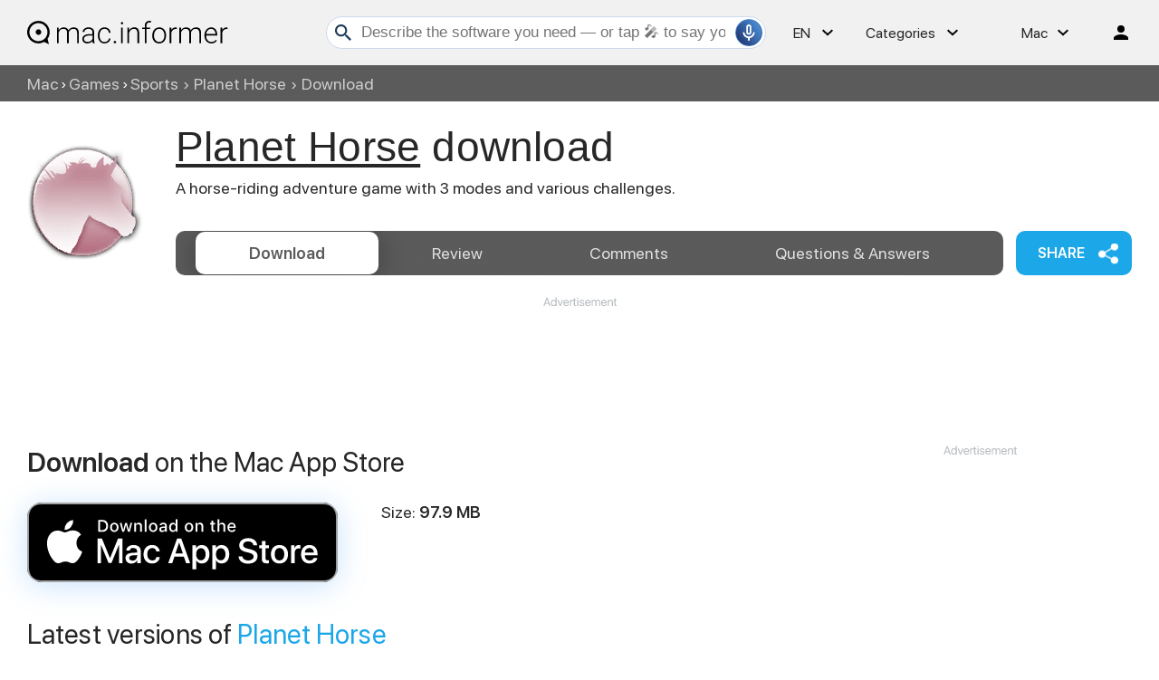

--- FILE ---
content_type: text/html; charset=utf-8
request_url: https://www.google.com/recaptcha/api2/aframe
body_size: 266
content:
<!DOCTYPE HTML><html><head><meta http-equiv="content-type" content="text/html; charset=UTF-8"></head><body><script nonce="x266fILisTbHH8KxnOEPRA">/** Anti-fraud and anti-abuse applications only. See google.com/recaptcha */ try{var clients={'sodar':'https://pagead2.googlesyndication.com/pagead/sodar?'};window.addEventListener("message",function(a){try{if(a.source===window.parent){var b=JSON.parse(a.data);var c=clients[b['id']];if(c){var d=document.createElement('img');d.src=c+b['params']+'&rc='+(localStorage.getItem("rc::a")?sessionStorage.getItem("rc::b"):"");window.document.body.appendChild(d);sessionStorage.setItem("rc::e",parseInt(sessionStorage.getItem("rc::e")||0)+1);localStorage.setItem("rc::h",'1769702888763');}}}catch(b){}});window.parent.postMessage("_grecaptcha_ready", "*");}catch(b){}</script></body></html>

--- FILE ---
content_type: application/javascript
request_url: https://macdownload.informer.com/js/download-v4.min.js
body_size: 57931
content:
((e,t)=>{"object"==typeof module&&"object"==typeof module.exports?module.exports=e.document?t(e,!0):function(e){if(e.document)return t(e);throw new Error("jQuery requires a window with a document")}:t(e)})("undefined"!=typeof window?window:this,function(w,M){function _(e){return"function"==typeof e&&"number"!=typeof e.nodeType&&"function"!=typeof e.item}function R(e){return null!=e&&e===e.window}var t=[],B=Object.getPrototypeOf,s=t.slice,H=t.flat?function(e){return t.flat.call(e)}:function(e){return t.concat.apply([],e)},P=t.push,x=t.indexOf,z={},q=z.toString,F=z.hasOwnProperty,U=F.toString,W=U.call(Object),m={},b=w.document,V={type:!0,src:!0,nonce:!0,noModule:!0};function X(e,t,n){var r,o,i=(n=n||b).createElement("script");if(i.text=e,t)for(r in V)(o=t[r]||t.getAttribute&&t.getAttribute(r))&&i.setAttribute(r,o);n.head.appendChild(i).parentNode.removeChild(i)}function Q(e){return null==e?e+"":"object"==typeof e||"function"==typeof e?z[q.call(e)]||"object":typeof e}var e="3.7.1",G=/HTML$/i,C=function(e,t){return new C.fn.init(e,t)};function Y(e){var t=!!e&&"length"in e&&e.length,n=Q(e);return!_(e)&&!R(e)&&("array"===n||0===t||"number"==typeof t&&0<t&&t-1 in e)}function y(e,t){return e.nodeName&&e.nodeName.toLowerCase()===t.toLowerCase()}C.fn=C.prototype={jquery:e,constructor:C,length:0,toArray:function(){return s.call(this)},get:function(e){return null==e?s.call(this):e<0?this[e+this.length]:this[e]},pushStack:function(e){e=C.merge(this.constructor(),e);return e.prevObject=this,e},each:function(e){return C.each(this,e)},map:function(n){return this.pushStack(C.map(this,function(e,t){return n.call(e,t,e)}))},slice:function(){return this.pushStack(s.apply(this,arguments))},first:function(){return this.eq(0)},last:function(){return this.eq(-1)},even:function(){return this.pushStack(C.grep(this,function(e,t){return(t+1)%2}))},odd:function(){return this.pushStack(C.grep(this,function(e,t){return t%2}))},eq:function(e){var t=this.length,e=+e+(e<0?t:0);return this.pushStack(0<=e&&e<t?[this[e]]:[])},end:function(){return this.prevObject||this.constructor()},push:P,sort:t.sort,splice:t.splice},C.extend=C.fn.extend=function(){var e,t,n,r,o,i=arguments[0]||{},a=1,s=arguments.length,l=!1;for("boolean"==typeof i&&(l=i,i=arguments[a]||{},a++),"object"==typeof i||_(i)||(i={}),a===s&&(i=this,a--);a<s;a++)if(null!=(e=arguments[a]))for(t in e)n=e[t],"__proto__"!==t&&i!==n&&(l&&n&&(C.isPlainObject(n)||(r=Array.isArray(n)))?(o=i[t],o=r&&!Array.isArray(o)?[]:r||C.isPlainObject(o)?o:{},r=!1,i[t]=C.extend(l,o,n)):void 0!==n&&(i[t]=n));return i},C.extend({expando:"jQuery"+(e+Math.random()).replace(/\D/g,""),isReady:!0,error:function(e){throw new Error(e)},noop:function(){},isPlainObject:function(e){return!(!e||"[object Object]"!==q.call(e)||(e=B(e))&&("function"!=typeof(e=F.call(e,"constructor")&&e.constructor)||U.call(e)!==W))},isEmptyObject:function(e){for(var t in e)return!1;return!0},globalEval:function(e,t,n){X(e,{nonce:t&&t.nonce},n)},each:function(e,t){var n,r=0;if(Y(e))for(n=e.length;r<n&&!1!==t.call(e[r],r,e[r]);r++);else for(r in e)if(!1===t.call(e[r],r,e[r]))break;return e},text:function(e){var t,n="",r=0,o=e.nodeType;if(!o)for(;t=e[r++];)n+=C.text(t);return 1===o||11===o?e.textContent:9===o?e.documentElement.textContent:3===o||4===o?e.nodeValue:n},makeArray:function(e,t){t=t||[];return null!=e&&(Y(Object(e))?C.merge(t,"string"==typeof e?[e]:e):P.call(t,e)),t},inArray:function(e,t,n){return null==t?-1:x.call(t,e,n)},isXMLDoc:function(e){var t=e&&e.namespaceURI,e=e&&(e.ownerDocument||e).documentElement;return!G.test(t||e&&e.nodeName||"HTML")},merge:function(e,t){for(var n=+t.length,r=0,o=e.length;r<n;r++)e[o++]=t[r];return e.length=o,e},grep:function(e,t,n){for(var r=[],o=0,i=e.length,a=!n;o<i;o++)!t(e[o],o)!=a&&r.push(e[o]);return r},map:function(e,t,n){var r,o,i=0,a=[];if(Y(e))for(r=e.length;i<r;i++)null!=(o=t(e[i],i,n))&&a.push(o);else for(i in e)null!=(o=t(e[i],i,n))&&a.push(o);return H(a)},guid:1,support:m}),"function"==typeof Symbol&&(C.fn[Symbol.iterator]=t[Symbol.iterator]),C.each("Boolean Number String Function Array Date RegExp Object Error Symbol".split(" "),function(e,t){z["[object "+t+"]"]=t.toLowerCase()});var J=t.pop,K=t.sort,Z=t.splice,n="[\\x20\\t\\r\\n\\f]",ee=new RegExp("^"+n+"+|((?:^|[^\\\\])(?:\\\\.)*)"+n+"+$","g"),te=(C.contains=function(e,t){t=t&&t.parentNode;return e===t||!(!t||1!==t.nodeType||!(e.contains?e.contains(t):e.compareDocumentPosition&&16&e.compareDocumentPosition(t)))},/([\0-\x1f\x7f]|^-?\d)|^-$|[^\x80-\uFFFF\w-]/g);function ne(e,t){return t?"\0"===e?"�":e.slice(0,-1)+"\\"+e.charCodeAt(e.length-1).toString(16)+" ":"\\"+e}C.escapeSelector=function(e){return(e+"").replace(te,ne)};var re,j,oe,ie,ae,$,r,k,p,se,o=b,le=P,T=le,S=C.expando,E=0,ce=0,de=Ee(),ue=Ee(),pe=Ee(),fe=Ee(),he=function(e,t){return e===t&&(ae=!0),0},me="checked|selected|async|autofocus|autoplay|controls|defer|disabled|hidden|ismap|loop|multiple|open|readonly|required|scoped",e="(?:\\\\[\\da-fA-F]{1,6}"+n+"?|\\\\[^\\r\\n\\f]|[\\w-]|[^\0-\\x7f])+",i="\\["+n+"*("+e+")(?:"+n+"*([*^$|!~]?=)"+n+"*(?:'((?:\\\\.|[^\\\\'])*)'|\"((?:\\\\.|[^\\\\\"])*)\"|("+e+"))|)"+n+"*\\]",a=":("+e+")(?:\\((('((?:\\\\.|[^\\\\'])*)'|\"((?:\\\\.|[^\\\\\"])*)\")|((?:\\\\.|[^\\\\()[\\]]|"+i+")*)|.*)\\)|)",ge=new RegExp(n+"+","g"),ve=new RegExp("^"+n+"*,"+n+"*"),_e=new RegExp("^"+n+"*([>+~]|"+n+")"+n+"*"),ye=new RegExp(n+"|>"),xe=new RegExp(a),je=new RegExp("^"+e+"$"),we={ID:new RegExp("^#("+e+")"),CLASS:new RegExp("^\\.("+e+")"),TAG:new RegExp("^("+e+"|[*])"),ATTR:new RegExp("^"+i),PSEUDO:new RegExp("^"+a),CHILD:new RegExp("^:(only|first|last|nth|nth-last)-(child|of-type)(?:\\("+n+"*(even|odd|(([+-]|)(\\d*)n|)"+n+"*(?:([+-]|)"+n+"*(\\d+)|))"+n+"*\\)|)","i"),bool:new RegExp("^(?:"+me+")$","i"),needsContext:new RegExp("^"+n+"*[>+~]|:(even|odd|eq|gt|lt|nth|first|last)(?:\\("+n+"*((?:-\\d)?\\d*)"+n+"*\\)|)(?=[^-]|$)","i")},be=/^(?:input|select|textarea|button)$/i,Ce=/^h\d$/i,$e=/^(?:#([\w-]+)|(\w+)|\.([\w-]+))$/,ke=/[+~]/,u=new RegExp("\\\\[\\da-fA-F]{1,6}"+n+"?|\\\\([^\\r\\n\\f])","g"),f=function(e,t){e="0x"+e.slice(1)-65536;return t||(e<0?String.fromCharCode(65536+e):String.fromCharCode(e>>10|55296,1023&e|56320))},Te=function(){Oe()},Se=Be(function(e){return!0===e.disabled&&y(e,"fieldset")},{dir:"parentNode",next:"legend"});try{T.apply(t=s.call(o.childNodes),o.childNodes),t[o.childNodes.length].nodeType}catch(re){T={apply:function(e,t){le.apply(e,s.call(t))},call:function(e){le.apply(e,s.call(arguments,1))}}}function D(e,t,n,r){var o,i,a,s,l,c,d=t&&t.ownerDocument,u=t?t.nodeType:9;if(n=n||[],"string"!=typeof e||!e||1!==u&&9!==u&&11!==u)return n;if(!r&&(Oe(t),t=t||$,k)){if(11!==u&&(s=$e.exec(e)))if(o=s[1]){if(9===u){if(!(c=t.getElementById(o)))return n;if(c.id===o)return T.call(n,c),n}else if(d&&(c=d.getElementById(o))&&D.contains(t,c)&&c.id===o)return T.call(n,c),n}else{if(s[2])return T.apply(n,t.getElementsByTagName(e)),n;if((o=s[3])&&t.getElementsByClassName)return T.apply(n,t.getElementsByClassName(o)),n}if(!(fe[e+" "]||p&&p.test(e))){if(c=e,d=t,1===u&&(ye.test(e)||_e.test(e))){for((d=ke.test(e)&&Ie(t.parentNode)||t)==t&&m.scope||((a=t.getAttribute("id"))?a=C.escapeSelector(a):t.setAttribute("id",a=S)),i=(l=Me(e)).length;i--;)l[i]=(a?"#"+a:":scope")+" "+Re(l[i]);c=l.join(",")}try{return T.apply(n,d.querySelectorAll(c)),n}catch(t){fe(e,!0)}finally{a===S&&t.removeAttribute("id")}}}return Fe(e.replace(ee,"$1"),t,n,r)}function Ee(){var r=[];return function e(t,n){return r.push(t+" ")>j.cacheLength&&delete e[r.shift()],e[t+" "]=n}}function l(e){return e[S]=!0,e}function De(e){var t=$.createElement("fieldset");try{return!!e(t)}catch(e){return!1}finally{t.parentNode&&t.parentNode.removeChild(t)}}function Ae(t){return function(e){return"form"in e?e.parentNode&&!1===e.disabled?"label"in e?"label"in e.parentNode?e.parentNode.disabled===t:e.disabled===t:e.isDisabled===t||e.isDisabled!==!t&&Se(e)===t:e.disabled===t:"label"in e&&e.disabled===t}}function Le(a){return l(function(i){return i=+i,l(function(e,t){for(var n,r=a([],e.length,i),o=r.length;o--;)e[n=r[o]]&&(e[n]=!(t[n]=e[n]))})})}function Ie(e){return e&&void 0!==e.getElementsByTagName&&e}function Oe(e){var e=e?e.ownerDocument||e:o;return e!=$&&9===e.nodeType&&e.documentElement&&(r=($=e).documentElement,k=!C.isXMLDoc($),se=r.matches||r.webkitMatchesSelector||r.msMatchesSelector,r.msMatchesSelector&&o!=$&&(e=$.defaultView)&&e.top!==e&&e.addEventListener("unload",Te),m.getById=De(function(e){return r.appendChild(e).id=C.expando,!$.getElementsByName||!$.getElementsByName(C.expando).length}),m.disconnectedMatch=De(function(e){return se.call(e,"*")}),m.scope=De(function(){return $.querySelectorAll(":scope")}),m.cssHas=De(function(){try{return $.querySelector(":has(*,:jqfake)"),0}catch(e){return 1}}),m.getById?(j.filter.ID=function(e){var t=e.replace(u,f);return function(e){return e.getAttribute("id")===t}},j.find.ID=function(e,t){if(void 0!==t.getElementById&&k)return(t=t.getElementById(e))?[t]:[]}):(j.filter.ID=function(e){var t=e.replace(u,f);return function(e){e=void 0!==e.getAttributeNode&&e.getAttributeNode("id");return e&&e.value===t}},j.find.ID=function(e,t){if(void 0!==t.getElementById&&k){var n,r,o,i=t.getElementById(e);if(i){if((n=i.getAttributeNode("id"))&&n.value===e)return[i];for(o=t.getElementsByName(e),r=0;i=o[r++];)if((n=i.getAttributeNode("id"))&&n.value===e)return[i]}return[]}}),j.find.TAG=function(e,t){return void 0!==t.getElementsByTagName?t.getElementsByTagName(e):t.querySelectorAll(e)},j.find.CLASS=function(e,t){if(void 0!==t.getElementsByClassName&&k)return t.getElementsByClassName(e)},p=[],De(function(e){var t;r.appendChild(e).innerHTML="<a id='"+S+"' href='' disabled='disabled'></a><select id='"+S+"-\r\\' disabled='disabled'><option selected=''></option></select>",e.querySelectorAll("[selected]").length||p.push("\\["+n+"*(?:value|"+me+")"),e.querySelectorAll("[id~="+S+"-]").length||p.push("~="),e.querySelectorAll("a#"+S+"+*").length||p.push(".#.+[+~]"),e.querySelectorAll(":checked").length||p.push(":checked"),(t=$.createElement("input")).setAttribute("type","hidden"),e.appendChild(t).setAttribute("name","D"),r.appendChild(e).disabled=!0,2!==e.querySelectorAll(":disabled").length&&p.push(":enabled",":disabled"),(t=$.createElement("input")).setAttribute("name",""),e.appendChild(t),e.querySelectorAll("[name='']").length||p.push("\\["+n+"*name"+n+"*="+n+"*(?:''|\"\")")}),m.cssHas||p.push(":has"),p=p.length&&new RegExp(p.join("|")),he=function(e,t){var n;return e===t?(ae=!0,0):!e.compareDocumentPosition-!t.compareDocumentPosition||(1&(n=(e.ownerDocument||e)==(t.ownerDocument||t)?e.compareDocumentPosition(t):1)||!m.sortDetached&&t.compareDocumentPosition(e)===n?e===$||e.ownerDocument==o&&D.contains(o,e)?-1:t===$||t.ownerDocument==o&&D.contains(o,t)?1:ie?x.call(ie,e)-x.call(ie,t):0:4&n?-1:1)}),$}for(re in D.matches=function(e,t){return D(e,null,null,t)},D.matchesSelector=function(e,t){if(Oe(e),k&&!fe[t+" "]&&(!p||!p.test(t)))try{var n=se.call(e,t);if(n||m.disconnectedMatch||e.document&&11!==e.document.nodeType)return n}catch(e){fe(t,!0)}return 0<D(t,$,null,[e]).length},D.contains=function(e,t){return(e.ownerDocument||e)!=$&&Oe(e),C.contains(e,t)},D.attr=function(e,t){(e.ownerDocument||e)!=$&&Oe(e);var n=j.attrHandle[t.toLowerCase()],n=n&&F.call(j.attrHandle,t.toLowerCase())?n(e,t,!k):void 0;return void 0!==n?n:e.getAttribute(t)},D.error=function(e){throw new Error("Syntax error, unrecognized expression: "+e)},C.uniqueSort=function(e){var t,n=[],r=0,o=0;if(ae=!m.sortStable,ie=!m.sortStable&&s.call(e,0),K.call(e,he),ae){for(;t=e[o++];)t===e[o]&&(r=n.push(o));for(;r--;)Z.call(e,n[r],1)}return ie=null,e},C.fn.uniqueSort=function(){return this.pushStack(C.uniqueSort(s.apply(this)))},(j=C.expr={cacheLength:50,createPseudo:l,match:we,attrHandle:{},find:{},relative:{">":{dir:"parentNode",first:!0}," ":{dir:"parentNode"},"+":{dir:"previousSibling",first:!0},"~":{dir:"previousSibling"}},preFilter:{ATTR:function(e){return e[1]=e[1].replace(u,f),e[3]=(e[3]||e[4]||e[5]||"").replace(u,f),"~="===e[2]&&(e[3]=" "+e[3]+" "),e.slice(0,4)},CHILD:function(e){return e[1]=e[1].toLowerCase(),"nth"===e[1].slice(0,3)?(e[3]||D.error(e[0]),e[4]=+(e[4]?e[5]+(e[6]||1):2*("even"===e[3]||"odd"===e[3])),e[5]=+(e[7]+e[8]||"odd"===e[3])):e[3]&&D.error(e[0]),e},PSEUDO:function(e){var t,n=!e[6]&&e[2];return we.CHILD.test(e[0])?null:(e[3]?e[2]=e[4]||e[5]||"":n&&xe.test(n)&&(t=(t=Me(n,!0))&&n.indexOf(")",n.length-t)-n.length)&&(e[0]=e[0].slice(0,t),e[2]=n.slice(0,t)),e.slice(0,3))}},filter:{TAG:function(e){var t=e.replace(u,f).toLowerCase();return"*"===e?function(){return!0}:function(e){return y(e,t)}},CLASS:function(e){var t=de[e+" "];return t||(t=new RegExp("(^|"+n+")"+e+"("+n+"|$)"))&&de(e,function(e){return t.test("string"==typeof e.className&&e.className||void 0!==e.getAttribute&&e.getAttribute("class")||"")})},ATTR:function(t,n,r){return function(e){e=D.attr(e,t);return null==e?"!="===n:!n||(e+="","="===n?e===r:"!="===n?e!==r:"^="===n?r&&0===e.indexOf(r):"*="===n?r&&-1<e.indexOf(r):"$="===n?r&&e.slice(-r.length)===r:"~="===n?-1<(" "+e.replace(ge," ")+" ").indexOf(r):"|="===n&&(e===r||e.slice(0,r.length+1)===r+"-"))}},CHILD:function(f,e,t,h,m){var g="nth"!==f.slice(0,3),v="last"!==f.slice(-4),_="of-type"===e;return 1===h&&0===m?function(e){return!!e.parentNode}:function(e,t,n){var r,o,i,a,s,l=g!=v?"nextSibling":"previousSibling",c=e.parentNode,d=_&&e.nodeName.toLowerCase(),u=!n&&!_,p=!1;if(c){if(g){for(;l;){for(i=e;i=i[l];)if(_?y(i,d):1===i.nodeType)return!1;s=l="only"===f&&!s&&"nextSibling"}return!0}if(s=[v?c.firstChild:c.lastChild],v&&u){for(p=(a=(r=(o=c[S]||(c[S]={}))[f]||[])[0]===E&&r[1])&&r[2],i=a&&c.childNodes[a];i=++a&&i&&i[l]||(p=a=0,s.pop());)if(1===i.nodeType&&++p&&i===e){o[f]=[E,a,p];break}}else if(!1===(p=u?a=(r=(o=e[S]||(e[S]={}))[f]||[])[0]===E&&r[1]:p))for(;(i=++a&&i&&i[l]||(p=a=0,s.pop()))&&((_?!y(i,d):1!==i.nodeType)||!++p||(u&&((o=i[S]||(i[S]={}))[f]=[E,p]),i!==e)););return(p-=m)===h||p%h==0&&0<=p/h}}},PSEUDO:function(e,i){var t,a=j.pseudos[e]||j.setFilters[e.toLowerCase()]||D.error("unsupported pseudo: "+e);return a[S]?a(i):1<a.length?(t=[e,e,"",i],j.setFilters.hasOwnProperty(e.toLowerCase())?l(function(e,t){for(var n,r=a(e,i),o=r.length;o--;)e[n=x.call(e,r[o])]=!(t[n]=r[o])}):function(e){return a(e,0,t)}):a}},pseudos:{not:l(function(e){var r=[],o=[],s=qe(e.replace(ee,"$1"));return s[S]?l(function(e,t,n,r){for(var o,i=s(e,null,r,[]),a=e.length;a--;)(o=i[a])&&(e[a]=!(t[a]=o))}):function(e,t,n){return r[0]=e,s(r,null,n,o),r[0]=null,!o.pop()}}),has:l(function(t){return function(e){return 0<D(t,e).length}}),contains:l(function(t){return t=t.replace(u,f),function(e){return-1<(e.textContent||C.text(e)).indexOf(t)}}),lang:l(function(n){return je.test(n||"")||D.error("unsupported lang: "+n),n=n.replace(u,f).toLowerCase(),function(e){var t;do{if(t=k?e.lang:e.getAttribute("xml:lang")||e.getAttribute("lang"))return(t=t.toLowerCase())===n||0===t.indexOf(n+"-")}while((e=e.parentNode)&&1===e.nodeType);return!1}}),target:function(e){var t=w.location&&w.location.hash;return t&&t.slice(1)===e.id},root:function(e){return e===r},focus:function(e){return e===(()=>{try{return $.activeElement}catch(e){}})()&&$.hasFocus()&&!!(e.type||e.href||~e.tabIndex)},enabled:Ae(!1),disabled:Ae(!0),checked:function(e){return y(e,"input")&&!!e.checked||y(e,"option")&&!!e.selected},selected:function(e){return e.parentNode&&e.parentNode.selectedIndex,!0===e.selected},empty:function(e){for(e=e.firstChild;e;e=e.nextSibling)if(e.nodeType<6)return!1;return!0},parent:function(e){return!j.pseudos.empty(e)},header:function(e){return Ce.test(e.nodeName)},input:function(e){return be.test(e.nodeName)},button:function(e){return y(e,"input")&&"button"===e.type||y(e,"button")},text:function(e){return y(e,"input")&&"text"===e.type&&(null==(e=e.getAttribute("type"))||"text"===e.toLowerCase())},first:Le(function(){return[0]}),last:Le(function(e,t){return[t-1]}),eq:Le(function(e,t,n){return[n<0?n+t:n]}),even:Le(function(e,t){for(var n=0;n<t;n+=2)e.push(n);return e}),odd:Le(function(e,t){for(var n=1;n<t;n+=2)e.push(n);return e}),lt:Le(function(e,t,n){for(var r=n<0?n+t:t<n?t:n;0<=--r;)e.push(r);return e}),gt:Le(function(e,t,n){for(var r=n<0?n+t:n;++r<t;)e.push(r);return e})}}).pseudos.nth=j.pseudos.eq,{radio:!0,checkbox:!0,file:!0,password:!0,image:!0})j.pseudos[re]=(t=>function(e){return y(e,"input")&&e.type===t})(re);for(re in{submit:!0,reset:!0})j.pseudos[re]=(t=>function(e){return(y(e,"input")||y(e,"button"))&&e.type===t})(re);function Ne(){}function Me(e,t){var n,r,o,i,a,s,l,c=ue[e+" "];if(c)return t?0:c.slice(0);for(a=e,s=[],l=j.preFilter;a;){for(i in n&&!(r=ve.exec(a))||(r&&(a=a.slice(r[0].length)||a),s.push(o=[])),n=!1,(r=_e.exec(a))&&(n=r.shift(),o.push({value:n,type:r[0].replace(ee," ")}),a=a.slice(n.length)),j.filter)!(r=we[i].exec(a))||l[i]&&!(r=l[i](r))||(n=r.shift(),o.push({value:n,type:i,matches:r}),a=a.slice(n.length));if(!n)break}return t?a.length:a?D.error(e):ue(e,s).slice(0)}function Re(e){for(var t=0,n=e.length,r="";t<n;t++)r+=e[t].value;return r}function Be(a,e,t){var s=e.dir,l=e.next,c=l||s,d=t&&"parentNode"===c,u=ce++;return e.first?function(e,t,n){for(;e=e[s];)if(1===e.nodeType||d)return a(e,t,n);return!1}:function(e,t,n){var r,o,i=[E,u];if(n){for(;e=e[s];)if((1===e.nodeType||d)&&a(e,t,n))return!0}else for(;e=e[s];)if(1===e.nodeType||d)if(o=e[S]||(e[S]={}),l&&y(e,l))e=e[s]||e;else{if((r=o[c])&&r[0]===E&&r[1]===u)return i[2]=r[2];if((o[c]=i)[2]=a(e,t,n))return!0}return!1}}function He(o){return 1<o.length?function(e,t,n){for(var r=o.length;r--;)if(!o[r](e,t,n))return!1;return!0}:o[0]}function Pe(e,t,n,r,o){for(var i,a=[],s=0,l=e.length,c=null!=t;s<l;s++)!(i=e[s])||n&&!n(i,r,o)||(a.push(i),c&&t.push(s));return a}function ze(f,h,m,g,v,e){return g&&!g[S]&&(g=ze(g)),v&&!v[S]&&(v=ze(v,e)),l(function(e,t,n,r){var o,i,a,s,l=[],c=[],d=t.length,u=e||((e,t,n)=>{for(var r=0,o=t.length;r<o;r++)D(e,t[r],n);return n})(h||"*",n.nodeType?[n]:n,[]),p=!f||!e&&h?u:Pe(u,l,f,n,r);if(m?m(p,s=v||(e?f:d||g)?[]:t,n,r):s=p,g)for(o=Pe(s,c),g(o,[],n,r),i=o.length;i--;)(a=o[i])&&(s[c[i]]=!(p[c[i]]=a));if(e){if(v||f){if(v){for(o=[],i=s.length;i--;)(a=s[i])&&o.push(p[i]=a);v(null,s=[],o,r)}for(i=s.length;i--;)(a=s[i])&&-1<(o=v?x.call(e,a):l[i])&&(e[o]=!(t[o]=a))}}else s=Pe(s===t?s.splice(d,s.length):s),v?v(null,t,s,r):T.apply(t,s)})}function qe(e,t){var n,g,v,_,y,r,o=[],i=[],a=pe[e+" "];if(!a){for(n=(t=t||Me(e)).length;n--;)((a=function e(t){for(var r,n,o,i=t.length,a=j.relative[t[0].type],s=a||j.relative[" "],l=a?1:0,c=Be(function(e){return e===r},s,!0),d=Be(function(e){return-1<x.call(r,e)},s,!0),u=[function(e,t,n){return e=!a&&(n||t!=oe)||((r=t).nodeType?c:d)(e,t,n),r=null,e}];l<i;l++)if(n=j.relative[t[l].type])u=[Be(He(u),n)];else{if((n=j.filter[t[l].type].apply(null,t[l].matches))[S]){for(o=++l;o<i&&!j.relative[t[o].type];o++);return ze(1<l&&He(u),1<l&&Re(t.slice(0,l-1).concat({value:" "===t[l-2].type?"*":""})).replace(ee,"$1"),n,l<o&&e(t.slice(l,o)),o<i&&e(t=t.slice(o)),o<i&&Re(t))}u.push(n)}return He(u)}(t[n]))[S]?o:i).push(a);(a=pe(e,(_=0<(v=o).length,y=0<(g=i).length,r=function(e,t,n,r,o){var i,a,s,l=0,c="0",d=e&&[],u=[],p=oe,f=e||y&&j.find.TAG("*",o),h=E+=null==p?1:Math.random()||.1,m=f.length;for(o&&(oe=t==$||t||o);c!==m&&null!=(i=f[c]);c++){if(y&&i){for(a=0,t||i.ownerDocument==$||(Oe(i),n=!k);s=g[a++];)if(s(i,t||$,n)){T.call(r,i);break}o&&(E=h)}_&&((i=!s&&i)&&l--,e)&&d.push(i)}if(l+=c,_&&c!==l){for(a=0;s=v[a++];)s(d,u,t,n);if(e){if(0<l)for(;c--;)d[c]||u[c]||(u[c]=J.call(r));u=Pe(u)}T.apply(r,u),o&&!e&&0<u.length&&1<l+v.length&&C.uniqueSort(r)}return o&&(E=h,oe=p),d},_?l(r):r))).selector=e}return a}function Fe(e,t,n,r){var o,i,a,s,l,c="function"==typeof e&&e,d=!r&&Me(e=c.selector||e);if(n=n||[],1===d.length){if(2<(i=d[0]=d[0].slice(0)).length&&"ID"===(a=i[0]).type&&9===t.nodeType&&k&&j.relative[i[1].type]){if(!(t=(j.find.ID(a.matches[0].replace(u,f),t)||[])[0]))return n;c&&(t=t.parentNode),e=e.slice(i.shift().value.length)}for(o=we.needsContext.test(e)?0:i.length;o--&&(a=i[o],!j.relative[s=a.type]);)if((l=j.find[s])&&(r=l(a.matches[0].replace(u,f),ke.test(i[0].type)&&Ie(t.parentNode)||t))){if(i.splice(o,1),e=r.length&&Re(i))break;return T.apply(n,r),n}}return(c||qe(e,d))(r,t,!k,n,!t||ke.test(e)&&Ie(t.parentNode)||t),n}Ne.prototype=j.filters=j.pseudos,j.setFilters=new Ne,m.sortStable=S.split("").sort(he).join("")===S,Oe(),m.sortDetached=De(function(e){return 1&e.compareDocumentPosition($.createElement("fieldset"))}),C.find=D,C.expr[":"]=C.expr.pseudos,C.unique=C.uniqueSort,D.compile=qe,D.select=Fe,D.setDocument=Oe,D.tokenize=Me,D.escape=C.escapeSelector,D.getText=C.text,D.isXML=C.isXMLDoc,D.selectors=C.expr,D.support=C.support,D.uniqueSort=C.uniqueSort;function Ue(e,t,n){for(var r=[],o=void 0!==n;(e=e[t])&&9!==e.nodeType;)if(1===e.nodeType){if(o&&C(e).is(n))break;r.push(e)}return r}function We(e,t){for(var n=[];e;e=e.nextSibling)1===e.nodeType&&e!==t&&n.push(e);return n}var Ve=C.expr.match.needsContext,Xe=/^<([a-z][^\/\0>:\x20\t\r\n\f]*)[\x20\t\r\n\f]*\/?>(?:<\/\1>|)$/i;function Qe(e,n,r){return _(n)?C.grep(e,function(e,t){return!!n.call(e,t,e)!==r}):n.nodeType?C.grep(e,function(e){return e===n!==r}):"string"!=typeof n?C.grep(e,function(e){return-1<x.call(n,e)!==r}):C.filter(n,e,r)}C.filter=function(e,t,n){var r=t[0];return n&&(e=":not("+e+")"),1===t.length&&1===r.nodeType?C.find.matchesSelector(r,e)?[r]:[]:C.find.matches(e,C.grep(t,function(e){return 1===e.nodeType}))},C.fn.extend({find:function(e){var t,n,r=this.length,o=this;if("string"!=typeof e)return this.pushStack(C(e).filter(function(){for(t=0;t<r;t++)if(C.contains(o[t],this))return!0}));for(n=this.pushStack([]),t=0;t<r;t++)C.find(e,o[t],n);return 1<r?C.uniqueSort(n):n},filter:function(e){return this.pushStack(Qe(this,e||[],!1))},not:function(e){return this.pushStack(Qe(this,e||[],!0))},is:function(e){return!!Qe(this,"string"==typeof e&&Ve.test(e)?C(e):e||[],!1).length}});var Ge,Ye=/^(?:\s*(<[\w\W]+>)[^>]*|#([\w-]+))$/,Je=((C.fn.init=function(e,t,n){if(e){if(n=n||Ge,"string"!=typeof e)return e.nodeType?(this[0]=e,this.length=1,this):_(e)?void 0!==n.ready?n.ready(e):e(C):C.makeArray(e,this);if(!(r="<"===e[0]&&">"===e[e.length-1]&&3<=e.length?[null,e,null]:Ye.exec(e))||!r[1]&&t)return(!t||t.jquery?t||n:this.constructor(t)).find(e);if(r[1]){if(t=t instanceof C?t[0]:t,C.merge(this,C.parseHTML(r[1],t&&t.nodeType?t.ownerDocument||t:b,!0)),Xe.test(r[1])&&C.isPlainObject(t))for(var r in t)_(this[r])?this[r](t[r]):this.attr(r,t[r])}else(n=b.getElementById(r[2]))&&(this[0]=n,this.length=1)}return this}).prototype=C.fn,Ge=C(b),/^(?:parents|prev(?:Until|All))/),Ke={children:!0,contents:!0,next:!0,prev:!0};function Ze(e,t){for(;(e=e[t])&&1!==e.nodeType;);return e}C.fn.extend({has:function(e){var t=C(e,this),n=t.length;return this.filter(function(){for(var e=0;e<n;e++)if(C.contains(this,t[e]))return!0})},closest:function(e,t){var n,r=0,o=this.length,i=[],a="string"!=typeof e&&C(e);if(!Ve.test(e))for(;r<o;r++)for(n=this[r];n&&n!==t;n=n.parentNode)if(n.nodeType<11&&(a?-1<a.index(n):1===n.nodeType&&C.find.matchesSelector(n,e))){i.push(n);break}return this.pushStack(1<i.length?C.uniqueSort(i):i)},index:function(e){return e?"string"==typeof e?x.call(C(e),this[0]):x.call(this,e.jquery?e[0]:e):this[0]&&this[0].parentNode?this.first().prevAll().length:-1},add:function(e,t){return this.pushStack(C.uniqueSort(C.merge(this.get(),C(e,t))))},addBack:function(e){return this.add(null==e?this.prevObject:this.prevObject.filter(e))}}),C.each({parent:function(e){e=e.parentNode;return e&&11!==e.nodeType?e:null},parents:function(e){return Ue(e,"parentNode")},parentsUntil:function(e,t,n){return Ue(e,"parentNode",n)},next:function(e){return Ze(e,"nextSibling")},prev:function(e){return Ze(e,"previousSibling")},nextAll:function(e){return Ue(e,"nextSibling")},prevAll:function(e){return Ue(e,"previousSibling")},nextUntil:function(e,t,n){return Ue(e,"nextSibling",n)},prevUntil:function(e,t,n){return Ue(e,"previousSibling",n)},siblings:function(e){return We((e.parentNode||{}).firstChild,e)},children:function(e){return We(e.firstChild)},contents:function(e){return null!=e.contentDocument&&B(e.contentDocument)?e.contentDocument:(y(e,"template")&&(e=e.content||e),C.merge([],e.childNodes))}},function(r,o){C.fn[r]=function(e,t){var n=C.map(this,o,e);return(t="Until"!==r.slice(-5)?e:t)&&"string"==typeof t&&(n=C.filter(t,n)),1<this.length&&(Ke[r]||C.uniqueSort(n),Je.test(r))&&n.reverse(),this.pushStack(n)}});var A=/[^\x20\t\r\n\f]+/g;function et(e){return e}function tt(e){throw e}function nt(e,t,n,r){var o;try{e&&_(o=e.promise)?o.call(e).done(t).fail(n):e&&_(o=e.then)?o.call(e,t,n):t.apply(void 0,[e].slice(r))}catch(e){n.apply(void 0,[e])}}C.Callbacks=function(r){var e,n;r="string"==typeof r?(e=r,n={},C.each(e.match(A)||[],function(e,t){n[t]=!0}),n):C.extend({},r);function o(){for(s=s||r.once,a=i=!0;c.length;d=-1)for(t=c.shift();++d<l.length;)!1===l[d].apply(t[0],t[1])&&r.stopOnFalse&&(d=l.length,t=!1);r.memory||(t=!1),i=!1,s&&(l=t?[]:"")}var i,t,a,s,l=[],c=[],d=-1,u={add:function(){return l&&(t&&!i&&(d=l.length-1,c.push(t)),function n(e){C.each(e,function(e,t){_(t)?r.unique&&u.has(t)||l.push(t):t&&t.length&&"string"!==Q(t)&&n(t)})}(arguments),t)&&!i&&o(),this},remove:function(){return C.each(arguments,function(e,t){for(var n;-1<(n=C.inArray(t,l,n));)l.splice(n,1),n<=d&&d--}),this},has:function(e){return e?-1<C.inArray(e,l):0<l.length},empty:function(){return l=l&&[],this},disable:function(){return s=c=[],l=t="",this},disabled:function(){return!l},lock:function(){return s=c=[],t||i||(l=t=""),this},locked:function(){return!!s},fireWith:function(e,t){return s||(t=[e,(t=t||[]).slice?t.slice():t],c.push(t),i)||o(),this},fire:function(){return u.fireWith(this,arguments),this},fired:function(){return!!a}};return u},C.extend({Deferred:function(e){var i=[["notify","progress",C.Callbacks("memory"),C.Callbacks("memory"),2],["resolve","done",C.Callbacks("once memory"),C.Callbacks("once memory"),0,"resolved"],["reject","fail",C.Callbacks("once memory"),C.Callbacks("once memory"),1,"rejected"]],o="pending",a={state:function(){return o},always:function(){return s.done(arguments).fail(arguments),this},catch:function(e){return a.then(null,e)},pipe:function(){var o=arguments;return C.Deferred(function(r){C.each(i,function(e,t){var n=_(o[t[4]])&&o[t[4]];s[t[1]](function(){var e=n&&n.apply(this,arguments);e&&_(e.promise)?e.promise().progress(r.notify).done(r.resolve).fail(r.reject):r[t[0]+"With"](this,n?[e]:arguments)})}),o=null}).promise()},then:function(t,n,r){var l=0;function c(o,i,a,s){return function(){function e(){var e,t;if(!(o<l)){if((e=a.apply(n,r))===i.promise())throw new TypeError("Thenable self-resolution");t=e&&("object"==typeof e||"function"==typeof e)&&e.then,_(t)?s?t.call(e,c(l,i,et,s),c(l,i,tt,s)):(l++,t.call(e,c(l,i,et,s),c(l,i,tt,s),c(l,i,et,i.notifyWith))):(a!==et&&(n=void 0,r=[e]),(s||i.resolveWith)(n,r))}}var n=this,r=arguments,t=s?e:function(){try{e()}catch(e){C.Deferred.exceptionHook&&C.Deferred.exceptionHook(e,t.error),l<=o+1&&(a!==tt&&(n=void 0,r=[e]),i.rejectWith(n,r))}};o?t():(C.Deferred.getErrorHook?t.error=C.Deferred.getErrorHook():C.Deferred.getStackHook&&(t.error=C.Deferred.getStackHook()),w.setTimeout(t))}}return C.Deferred(function(e){i[0][3].add(c(0,e,_(r)?r:et,e.notifyWith)),i[1][3].add(c(0,e,_(t)?t:et)),i[2][3].add(c(0,e,_(n)?n:tt))}).promise()},promise:function(e){return null!=e?C.extend(e,a):a}},s={};return C.each(i,function(e,t){var n=t[2],r=t[5];a[t[1]]=n.add,r&&n.add(function(){o=r},i[3-e][2].disable,i[3-e][3].disable,i[0][2].lock,i[0][3].lock),n.add(t[3].fire),s[t[0]]=function(){return s[t[0]+"With"](this===s?void 0:this,arguments),this},s[t[0]+"With"]=n.fireWith}),a.promise(s),e&&e.call(s,s),s},when:function(e){function t(t){return function(e){o[t]=this,i[t]=1<arguments.length?s.call(arguments):e,--n||a.resolveWith(o,i)}}var n=arguments.length,r=n,o=Array(r),i=s.call(arguments),a=C.Deferred();if(n<=1&&(nt(e,a.done(t(r)).resolve,a.reject,!n),"pending"===a.state()||_(i[r]&&i[r].then)))return a.then();for(;r--;)nt(i[r],t(r),a.reject);return a.promise()}});var rt=/^(Eval|Internal|Range|Reference|Syntax|Type|URI)Error$/,ot=(C.Deferred.exceptionHook=function(e,t){w.console&&w.console.warn&&e&&rt.test(e.name)&&w.console.warn("jQuery.Deferred exception: "+e.message,e.stack,t)},C.readyException=function(e){w.setTimeout(function(){throw e})},C.Deferred());function it(){b.removeEventListener("DOMContentLoaded",it),w.removeEventListener("load",it),C.ready()}C.fn.ready=function(e){return ot.then(e).catch(function(e){C.readyException(e)}),this},C.extend({isReady:!1,readyWait:1,ready:function(e){(!0===e?--C.readyWait:C.isReady)||(C.isReady=!0)!==e&&0<--C.readyWait||ot.resolveWith(b,[C])}}),C.ready.then=ot.then,"complete"===b.readyState||"loading"!==b.readyState&&!b.documentElement.doScroll?w.setTimeout(C.ready):(b.addEventListener("DOMContentLoaded",it),w.addEventListener("load",it));function d(e,t,n,r,o,i,a){var s=0,l=e.length,c=null==n;if("object"===Q(n))for(s in o=!0,n)d(e,t,s,n[s],!0,i,a);else if(void 0!==r&&(o=!0,_(r)||(a=!0),t=c?a?(t.call(e,r),null):(c=t,function(e,t,n){return c.call(C(e),n)}):t))for(;s<l;s++)t(e[s],n,a?r:r.call(e[s],s,t(e[s],n)));return o?e:c?t.call(e):l?t(e[0],n):i}var at=/^-ms-/,st=/-([a-z])/g;function lt(e,t){return t.toUpperCase()}function L(e){return e.replace(at,"ms-").replace(st,lt)}function ct(e){return 1===e.nodeType||9===e.nodeType||!+e.nodeType}function dt(){this.expando=C.expando+dt.uid++}dt.uid=1,dt.prototype={cache:function(e){var t=e[this.expando];return t||(t={},ct(e)&&(e.nodeType?e[this.expando]=t:Object.defineProperty(e,this.expando,{value:t,configurable:!0}))),t},set:function(e,t,n){var r,o=this.cache(e);if("string"==typeof t)o[L(t)]=n;else for(r in t)o[L(r)]=t[r];return o},get:function(e,t){return void 0===t?this.cache(e):e[this.expando]&&e[this.expando][L(t)]},access:function(e,t,n){return void 0===t||t&&"string"==typeof t&&void 0===n?this.get(e,t):(this.set(e,t,n),void 0!==n?n:t)},remove:function(e,t){var n,r=e[this.expando];if(void 0!==r){if(void 0!==t){n=(t=Array.isArray(t)?t.map(L):(t=L(t))in r?[t]:t.match(A)||[]).length;for(;n--;)delete r[t[n]]}void 0!==t&&!C.isEmptyObject(r)||(e.nodeType?e[this.expando]=void 0:delete e[this.expando])}},hasData:function(e){e=e[this.expando];return void 0!==e&&!C.isEmptyObject(e)}};var v=new dt,c=new dt,ut=/^(?:\{[\w\W]*\}|\[[\w\W]*\])$/,pt=/[A-Z]/g;function ft(e,t,n){var r,o;if(void 0===n&&1===e.nodeType)if(r="data-"+t.replace(pt,"-$&").toLowerCase(),"string"==typeof(n=e.getAttribute(r))){try{n="true"===(o=n)||"false"!==o&&("null"===o?null:o===+o+""?+o:ut.test(o)?JSON.parse(o):o)}catch(e){}c.set(e,t,n)}else n=void 0;return n}C.extend({hasData:function(e){return c.hasData(e)||v.hasData(e)},data:function(e,t,n){return c.access(e,t,n)},removeData:function(e,t){c.remove(e,t)},_data:function(e,t,n){return v.access(e,t,n)},_removeData:function(e,t){v.remove(e,t)}}),C.fn.extend({data:function(n,e){var t,r,o,i=this[0],a=i&&i.attributes;if(void 0!==n)return"object"==typeof n?this.each(function(){c.set(this,n)}):d(this,function(e){var t;if(i&&void 0===e)return void 0!==(t=c.get(i,n))||void 0!==(t=ft(i,n))?t:void 0;this.each(function(){c.set(this,n,e)})},null,e,1<arguments.length,null,!0);if(this.length&&(o=c.get(i),1===i.nodeType)&&!v.get(i,"hasDataAttrs")){for(t=a.length;t--;)a[t]&&0===(r=a[t].name).indexOf("data-")&&(r=L(r.slice(5)),ft(i,r,o[r]));v.set(i,"hasDataAttrs",!0)}return o},removeData:function(e){return this.each(function(){c.remove(this,e)})}}),C.extend({queue:function(e,t,n){var r;if(e)return r=v.get(e,t=(t||"fx")+"queue"),n&&(!r||Array.isArray(n)?r=v.access(e,t,C.makeArray(n)):r.push(n)),r||[]},dequeue:function(e,t){t=t||"fx";var n=C.queue(e,t),r=n.length,o=n.shift(),i=C._queueHooks(e,t);"inprogress"===o&&(o=n.shift(),r--),o&&("fx"===t&&n.unshift("inprogress"),delete i.stop,o.call(e,function(){C.dequeue(e,t)},i)),!r&&i&&i.empty.fire()},_queueHooks:function(e,t){var n=t+"queueHooks";return v.get(e,n)||v.access(e,n,{empty:C.Callbacks("once memory").add(function(){v.remove(e,[t+"queue",n])})})}}),C.fn.extend({queue:function(t,n){var e=2;return"string"!=typeof t&&(n=t,t="fx",e--),arguments.length<e?C.queue(this[0],t):void 0===n?this:this.each(function(){var e=C.queue(this,t,n);C._queueHooks(this,t),"fx"===t&&"inprogress"!==e[0]&&C.dequeue(this,t)})},dequeue:function(e){return this.each(function(){C.dequeue(this,e)})},clearQueue:function(e){return this.queue(e||"fx",[])},promise:function(e,t){function n(){--o||i.resolveWith(a,[a])}var r,o=1,i=C.Deferred(),a=this,s=this.length;for("string"!=typeof e&&(t=e,e=void 0),e=e||"fx";s--;)(r=v.get(a[s],e+"queueHooks"))&&r.empty&&(o++,r.empty.add(n));return n(),i.promise(t)}});function ht(e,t){return"none"===(e=t||e).style.display||""===e.style.display&&_t(e)&&"none"===C.css(e,"display")}var e=/[+-]?(?:\d*\.|)\d+(?:[eE][+-]?\d+|)/.source,mt=new RegExp("^(?:([+-])=|)("+e+")([a-z%]*)$","i"),gt=["Top","Right","Bottom","Left"],vt=b.documentElement,_t=function(e){return C.contains(e.ownerDocument,e)},yt={composed:!0};vt.getRootNode&&(_t=function(e){return C.contains(e.ownerDocument,e)||e.getRootNode(yt)===e.ownerDocument});function xt(e,t,n,r){var o,i,a=20,s=r?function(){return r.cur()}:function(){return C.css(e,t,"")},l=s(),c=n&&n[3]||(C.cssNumber[t]?"":"px"),d=e.nodeType&&(C.cssNumber[t]||"px"!==c&&+l)&&mt.exec(C.css(e,t));if(d&&d[3]!==c){for(c=c||d[3],d=+(l/=2)||1;a--;)C.style(e,t,d+c),(1-i)*(1-(i=s()/l||.5))<=0&&(a=0),d/=i;C.style(e,t,(d*=2)+c),n=n||[]}return n&&(d=+d||+l||0,o=n[1]?d+(n[1]+1)*n[2]:+n[2],r)&&(r.unit=c,r.start=d,r.end=o),o}var jt={};function wt(e,t){for(var n,r,o,i,a,s,l=[],c=0,d=e.length;c<d;c++)(r=e[c]).style&&(n=r.style.display,t?("none"===n&&(l[c]=v.get(r,"display")||null,l[c]||(r.style.display="")),""===r.style.display&&ht(r)&&(l[c]=(s=i=o=void 0,i=r.ownerDocument,(s=jt[a=r.nodeName])||(o=i.body.appendChild(i.createElement(a)),s=C.css(o,"display"),o.parentNode.removeChild(o),jt[a]=s="none"===s?"block":s)))):"none"!==n&&(l[c]="none",v.set(r,"display",n)));for(c=0;c<d;c++)null!=l[c]&&(e[c].style.display=l[c]);return e}C.fn.extend({show:function(){return wt(this,!0)},hide:function(){return wt(this)},toggle:function(e){return"boolean"==typeof e?e?this.show():this.hide():this.each(function(){ht(this)?C(this).show():C(this).hide()})}});var bt=/^(?:checkbox|radio)$/i,Ct=/<([a-z][^\/\0>\x20\t\r\n\f]*)/i,$t=/^$|^module$|\/(?:java|ecma)script/i,i=b.createDocumentFragment().appendChild(b.createElement("div")),h=((a=b.createElement("input")).setAttribute("type","radio"),a.setAttribute("checked","checked"),a.setAttribute("name","t"),i.appendChild(a),m.checkClone=i.cloneNode(!0).cloneNode(!0).lastChild.checked,i.innerHTML="<textarea>x</textarea>",m.noCloneChecked=!!i.cloneNode(!0).lastChild.defaultValue,i.innerHTML="<option></option>",m.option=!!i.lastChild,{thead:[1,"<table>","</table>"],col:[2,"<table><colgroup>","</colgroup></table>"],tr:[2,"<table><tbody>","</tbody></table>"],td:[3,"<table><tbody><tr>","</tr></tbody></table>"],_default:[0,"",""]});function g(e,t){var n=void 0!==e.getElementsByTagName?e.getElementsByTagName(t||"*"):void 0!==e.querySelectorAll?e.querySelectorAll(t||"*"):[];return void 0===t||t&&y(e,t)?C.merge([e],n):n}function kt(e,t){for(var n=0,r=e.length;n<r;n++)v.set(e[n],"globalEval",!t||v.get(t[n],"globalEval"))}h.tbody=h.tfoot=h.colgroup=h.caption=h.thead,h.th=h.td,m.option||(h.optgroup=h.option=[1,"<select multiple='multiple'>","</select>"]);var Tt=/<|&#?\w+;/;function St(e,t,n,r,o){for(var i,a,s,l,c,d=t.createDocumentFragment(),u=[],p=0,f=e.length;p<f;p++)if((i=e[p])||0===i)if("object"===Q(i))C.merge(u,i.nodeType?[i]:i);else if(Tt.test(i)){for(a=a||d.appendChild(t.createElement("div")),s=(Ct.exec(i)||["",""])[1].toLowerCase(),s=h[s]||h._default,a.innerHTML=s[1]+C.htmlPrefilter(i)+s[2],c=s[0];c--;)a=a.lastChild;C.merge(u,a.childNodes),(a=d.firstChild).textContent=""}else u.push(t.createTextNode(i));for(d.textContent="",p=0;i=u[p++];)if(r&&-1<C.inArray(i,r))o&&o.push(i);else if(l=_t(i),a=g(d.appendChild(i),"script"),l&&kt(a),n)for(c=0;i=a[c++];)$t.test(i.type||"")&&n.push(i);return d}var Et=/^([^.]*)(?:\.(.+)|)/;function Dt(){return!0}function At(){return!1}function Lt(e,t,n,r,o,i){var a,s;if("object"==typeof t){for(s in"string"!=typeof n&&(r=r||n,n=void 0),t)Lt(e,s,n,r,t[s],i);return e}if(null==r&&null==o?(o=n,r=n=void 0):null==o&&("string"==typeof n?(o=r,r=void 0):(o=r,r=n,n=void 0)),!1===o)o=At;else if(!o)return e;return 1===i&&(a=o,(o=function(e){return C().off(e),a.apply(this,arguments)}).guid=a.guid||(a.guid=C.guid++)),e.each(function(){C.event.add(this,t,o,r,n)})}function It(e,r,t){t?(v.set(e,r,!1),C.event.add(e,r,{namespace:!1,handler:function(e){var t,n=v.get(this,r);if(1&e.isTrigger&&this[r]){if(n)(C.event.special[r]||{}).delegateType&&e.stopPropagation();else if(n=s.call(arguments),v.set(this,r,n),this[r](),t=v.get(this,r),v.set(this,r,!1),n!==t)return e.stopImmediatePropagation(),e.preventDefault(),t}else n&&(v.set(this,r,C.event.trigger(n[0],n.slice(1),this)),e.stopPropagation(),e.isImmediatePropagationStopped=Dt)}})):void 0===v.get(e,r)&&C.event.add(e,r,Dt)}C.event={global:{},add:function(t,e,n,r,o){var i,a,s,l,c,d,u,p,f,h=v.get(t);if(ct(t))for(n.handler&&(n=(i=n).handler,o=i.selector),o&&C.find.matchesSelector(vt,o),n.guid||(n.guid=C.guid++),s=(s=h.events)||(h.events=Object.create(null)),a=(a=h.handle)||(h.handle=function(e){return void 0!==C&&C.event.triggered!==e.type?C.event.dispatch.apply(t,arguments):void 0}),l=(e=(e||"").match(A)||[""]).length;l--;)u=f=(p=Et.exec(e[l])||[])[1],p=(p[2]||"").split(".").sort(),u&&(c=C.event.special[u]||{},u=(o?c.delegateType:c.bindType)||u,c=C.event.special[u]||{},f=C.extend({type:u,origType:f,data:r,handler:n,guid:n.guid,selector:o,needsContext:o&&C.expr.match.needsContext.test(o),namespace:p.join(".")},i),(d=s[u])||((d=s[u]=[]).delegateCount=0,c.setup&&!1!==c.setup.call(t,r,p,a))||t.addEventListener&&t.addEventListener(u,a),c.add&&(c.add.call(t,f),f.handler.guid||(f.handler.guid=n.guid)),o?d.splice(d.delegateCount++,0,f):d.push(f),C.event.global[u]=!0)},remove:function(e,t,n,r,o){var i,a,s,l,c,d,u,p,f,h,m,g=v.hasData(e)&&v.get(e);if(g&&(l=g.events)){for(c=(t=(t||"").match(A)||[""]).length;c--;)if(f=m=(s=Et.exec(t[c])||[])[1],h=(s[2]||"").split(".").sort(),f){for(u=C.event.special[f]||{},p=l[f=(r?u.delegateType:u.bindType)||f]||[],s=s[2]&&new RegExp("(^|\\.)"+h.join("\\.(?:.*\\.|)")+"(\\.|$)"),a=i=p.length;i--;)d=p[i],!o&&m!==d.origType||n&&n.guid!==d.guid||s&&!s.test(d.namespace)||r&&r!==d.selector&&("**"!==r||!d.selector)||(p.splice(i,1),d.selector&&p.delegateCount--,u.remove&&u.remove.call(e,d));a&&!p.length&&(u.teardown&&!1!==u.teardown.call(e,h,g.handle)||C.removeEvent(e,f,g.handle),delete l[f])}else for(f in l)C.event.remove(e,f+t[c],n,r,!0);C.isEmptyObject(l)&&v.remove(e,"handle events")}},dispatch:function(e){var t,n,r,o,i,a=new Array(arguments.length),s=C.event.fix(e),e=(v.get(this,"events")||Object.create(null))[s.type]||[],l=C.event.special[s.type]||{};for(a[0]=s,t=1;t<arguments.length;t++)a[t]=arguments[t];if(s.delegateTarget=this,!l.preDispatch||!1!==l.preDispatch.call(this,s)){for(i=C.event.handlers.call(this,s,e),t=0;(r=i[t++])&&!s.isPropagationStopped();)for(s.currentTarget=r.elem,n=0;(o=r.handlers[n++])&&!s.isImmediatePropagationStopped();)s.rnamespace&&!1!==o.namespace&&!s.rnamespace.test(o.namespace)||(s.handleObj=o,s.data=o.data,void 0!==(o=((C.event.special[o.origType]||{}).handle||o.handler).apply(r.elem,a))&&!1===(s.result=o)&&(s.preventDefault(),s.stopPropagation()));return l.postDispatch&&l.postDispatch.call(this,s),s.result}},handlers:function(e,t){var n,r,o,i,a,s=[],l=t.delegateCount,c=e.target;if(l&&c.nodeType&&!("click"===e.type&&1<=e.button))for(;c!==this;c=c.parentNode||this)if(1===c.nodeType&&("click"!==e.type||!0!==c.disabled)){for(i=[],a={},n=0;n<l;n++)void 0===a[o=(r=t[n]).selector+" "]&&(a[o]=r.needsContext?-1<C(o,this).index(c):C.find(o,this,null,[c]).length),a[o]&&i.push(r);i.length&&s.push({elem:c,handlers:i})}return c=this,l<t.length&&s.push({elem:c,handlers:t.slice(l)}),s},addProp:function(t,e){Object.defineProperty(C.Event.prototype,t,{enumerable:!0,configurable:!0,get:_(e)?function(){if(this.originalEvent)return e(this.originalEvent)}:function(){if(this.originalEvent)return this.originalEvent[t]},set:function(e){Object.defineProperty(this,t,{enumerable:!0,configurable:!0,writable:!0,value:e})}})},fix:function(e){return e[C.expando]?e:new C.Event(e)},special:{load:{noBubble:!0},click:{setup:function(e){e=this||e;return bt.test(e.type)&&e.click&&y(e,"input")&&It(e,"click",!0),!1},trigger:function(e){e=this||e;return bt.test(e.type)&&e.click&&y(e,"input")&&It(e,"click"),!0},_default:function(e){e=e.target;return bt.test(e.type)&&e.click&&y(e,"input")&&v.get(e,"click")||y(e,"a")}},beforeunload:{postDispatch:function(e){void 0!==e.result&&e.originalEvent&&(e.originalEvent.returnValue=e.result)}}}},C.removeEvent=function(e,t,n){e.removeEventListener&&e.removeEventListener(t,n)},C.Event=function(e,t){if(!(this instanceof C.Event))return new C.Event(e,t);e&&e.type?(this.originalEvent=e,this.type=e.type,this.isDefaultPrevented=e.defaultPrevented||void 0===e.defaultPrevented&&!1===e.returnValue?Dt:At,this.target=e.target&&3===e.target.nodeType?e.target.parentNode:e.target,this.currentTarget=e.currentTarget,this.relatedTarget=e.relatedTarget):this.type=e,t&&C.extend(this,t),this.timeStamp=e&&e.timeStamp||Date.now(),this[C.expando]=!0},C.Event.prototype={constructor:C.Event,isDefaultPrevented:At,isPropagationStopped:At,isImmediatePropagationStopped:At,isSimulated:!1,preventDefault:function(){var e=this.originalEvent;this.isDefaultPrevented=Dt,e&&!this.isSimulated&&e.preventDefault()},stopPropagation:function(){var e=this.originalEvent;this.isPropagationStopped=Dt,e&&!this.isSimulated&&e.stopPropagation()},stopImmediatePropagation:function(){var e=this.originalEvent;this.isImmediatePropagationStopped=Dt,e&&!this.isSimulated&&e.stopImmediatePropagation(),this.stopPropagation()}},C.each({altKey:!0,bubbles:!0,cancelable:!0,changedTouches:!0,ctrlKey:!0,detail:!0,eventPhase:!0,metaKey:!0,pageX:!0,pageY:!0,shiftKey:!0,view:!0,char:!0,code:!0,charCode:!0,key:!0,keyCode:!0,button:!0,buttons:!0,clientX:!0,clientY:!0,offsetX:!0,offsetY:!0,pointerId:!0,pointerType:!0,screenX:!0,screenY:!0,targetTouches:!0,toElement:!0,touches:!0,which:!0},C.event.addProp),C.each({focus:"focusin",blur:"focusout"},function(r,o){function i(e){var t,n;b.documentMode?(t=v.get(this,"handle"),(n=C.event.fix(e)).type="focusin"===e.type?"focus":"blur",n.isSimulated=!0,t(e),n.target===n.currentTarget&&t(n)):C.event.simulate(o,e.target,C.event.fix(e))}C.event.special[r]={setup:function(){var e;if(It(this,r,!0),!b.documentMode)return!1;(e=v.get(this,o))||this.addEventListener(o,i),v.set(this,o,(e||0)+1)},trigger:function(){return It(this,r),!0},teardown:function(){var e;if(!b.documentMode)return!1;(e=v.get(this,o)-1)?v.set(this,o,e):(this.removeEventListener(o,i),v.remove(this,o))},_default:function(e){return v.get(e.target,r)},delegateType:o},C.event.special[o]={setup:function(){var e=this.ownerDocument||this.document||this,t=b.documentMode?this:e,n=v.get(t,o);n||(b.documentMode?this.addEventListener(o,i):e.addEventListener(r,i,!0)),v.set(t,o,(n||0)+1)},teardown:function(){var e=this.ownerDocument||this.document||this,t=b.documentMode?this:e,n=v.get(t,o)-1;n?v.set(t,o,n):(b.documentMode?this.removeEventListener(o,i):e.removeEventListener(r,i,!0),v.remove(t,o))}}}),C.each({mouseenter:"mouseover",mouseleave:"mouseout",pointerenter:"pointerover",pointerleave:"pointerout"},function(e,o){C.event.special[e]={delegateType:o,bindType:o,handle:function(e){var t,n=e.relatedTarget,r=e.handleObj;return n&&(n===this||C.contains(this,n))||(e.type=r.origType,t=r.handler.apply(this,arguments),e.type=o),t}}}),C.fn.extend({on:function(e,t,n,r){return Lt(this,e,t,n,r)},one:function(e,t,n,r){return Lt(this,e,t,n,r,1)},off:function(e,t,n){var r,o;if(e&&e.preventDefault&&e.handleObj)r=e.handleObj,C(e.delegateTarget).off(r.namespace?r.origType+"."+r.namespace:r.origType,r.selector,r.handler);else{if("object"!=typeof e)return!1!==t&&"function"!=typeof t||(n=t,t=void 0),!1===n&&(n=At),this.each(function(){C.event.remove(this,e,n,t)});for(o in e)this.off(o,t,e[o])}return this}});var Ot=/<script|<style|<link/i,Nt=/checked\s*(?:[^=]|=\s*.checked.)/i,Mt=/^\s*<!\[CDATA\[|\]\]>\s*$/g;function Rt(e,t){return y(e,"table")&&y(11!==t.nodeType?t:t.firstChild,"tr")&&C(e).children("tbody")[0]||e}function Bt(e){return e.type=(null!==e.getAttribute("type"))+"/"+e.type,e}function Ht(e){return"true/"===(e.type||"").slice(0,5)?e.type=e.type.slice(5):e.removeAttribute("type"),e}function Pt(e,t){var n,r,o,i;if(1===t.nodeType){if(v.hasData(e)&&(i=v.get(e).events))for(o in v.remove(t,"handle events"),i)for(n=0,r=i[o].length;n<r;n++)C.event.add(t,o,i[o][n]);c.hasData(e)&&(e=c.access(e),e=C.extend({},e),c.set(t,e))}}function zt(n,r,o,i){r=H(r);var e,t,a,s,l,c,d=0,u=n.length,p=u-1,f=r[0],h=_(f);if(h||1<u&&"string"==typeof f&&!m.checkClone&&Nt.test(f))return n.each(function(e){var t=n.eq(e);h&&(r[0]=f.call(this,e,t.html())),zt(t,r,o,i)});if(u&&(t=(e=St(r,n[0].ownerDocument,!1,n,i)).firstChild,1===e.childNodes.length&&(e=t),t||i)){for(s=(a=C.map(g(e,"script"),Bt)).length;d<u;d++)l=e,d!==p&&(l=C.clone(l,!0,!0),s)&&C.merge(a,g(l,"script")),o.call(n[d],l,d);if(s)for(c=a[a.length-1].ownerDocument,C.map(a,Ht),d=0;d<s;d++)l=a[d],$t.test(l.type||"")&&!v.access(l,"globalEval")&&C.contains(c,l)&&(l.src&&"module"!==(l.type||"").toLowerCase()?C._evalUrl&&!l.noModule&&C._evalUrl(l.src,{nonce:l.nonce||l.getAttribute("nonce")},c):X(l.textContent.replace(Mt,""),l,c))}return n}function qt(e,t,n){for(var r,o=t?C.filter(t,e):e,i=0;null!=(r=o[i]);i++)n||1!==r.nodeType||C.cleanData(g(r)),r.parentNode&&(n&&_t(r)&&kt(g(r,"script")),r.parentNode.removeChild(r));return e}C.extend({htmlPrefilter:function(e){return e},clone:function(e,t,n){var r,o,i,a,s,l,c,d=e.cloneNode(!0),u=_t(e);if(!(m.noCloneChecked||1!==e.nodeType&&11!==e.nodeType||C.isXMLDoc(e)))for(a=g(d),r=0,o=(i=g(e)).length;r<o;r++)s=i[r],"input"===(c=(l=a[r]).nodeName.toLowerCase())&&bt.test(s.type)?l.checked=s.checked:"input"!==c&&"textarea"!==c||(l.defaultValue=s.defaultValue);if(t)if(n)for(i=i||g(e),a=a||g(d),r=0,o=i.length;r<o;r++)Pt(i[r],a[r]);else Pt(e,d);return 0<(a=g(d,"script")).length&&kt(a,!u&&g(e,"script")),d},cleanData:function(e){for(var t,n,r,o=C.event.special,i=0;void 0!==(n=e[i]);i++)if(ct(n)){if(t=n[v.expando]){if(t.events)for(r in t.events)o[r]?C.event.remove(n,r):C.removeEvent(n,r,t.handle);n[v.expando]=void 0}n[c.expando]&&(n[c.expando]=void 0)}}}),C.fn.extend({detach:function(e){return qt(this,e,!0)},remove:function(e){return qt(this,e)},text:function(e){return d(this,function(e){return void 0===e?C.text(this):this.empty().each(function(){1!==this.nodeType&&11!==this.nodeType&&9!==this.nodeType||(this.textContent=e)})},null,e,arguments.length)},append:function(){return zt(this,arguments,function(e){1!==this.nodeType&&11!==this.nodeType&&9!==this.nodeType||Rt(this,e).appendChild(e)})},prepend:function(){return zt(this,arguments,function(e){var t;1!==this.nodeType&&11!==this.nodeType&&9!==this.nodeType||(t=Rt(this,e)).insertBefore(e,t.firstChild)})},before:function(){return zt(this,arguments,function(e){this.parentNode&&this.parentNode.insertBefore(e,this)})},after:function(){return zt(this,arguments,function(e){this.parentNode&&this.parentNode.insertBefore(e,this.nextSibling)})},empty:function(){for(var e,t=0;null!=(e=this[t]);t++)1===e.nodeType&&(C.cleanData(g(e,!1)),e.textContent="");return this},clone:function(e,t){return e=null!=e&&e,t=null==t?e:t,this.map(function(){return C.clone(this,e,t)})},html:function(e){return d(this,function(e){var t=this[0]||{},n=0,r=this.length;if(void 0===e&&1===t.nodeType)return t.innerHTML;if("string"==typeof e&&!Ot.test(e)&&!h[(Ct.exec(e)||["",""])[1].toLowerCase()]){e=C.htmlPrefilter(e);try{for(;n<r;n++)1===(t=this[n]||{}).nodeType&&(C.cleanData(g(t,!1)),t.innerHTML=e);t=0}catch(e){}}t&&this.empty().append(e)},null,e,arguments.length)},replaceWith:function(){var n=[];return zt(this,arguments,function(e){var t=this.parentNode;C.inArray(this,n)<0&&(C.cleanData(g(this)),t)&&t.replaceChild(e,this)},n)}}),C.each({appendTo:"append",prependTo:"prepend",insertBefore:"before",insertAfter:"after",replaceAll:"replaceWith"},function(e,a){C.fn[e]=function(e){for(var t,n=[],r=C(e),o=r.length-1,i=0;i<=o;i++)t=i===o?this:this.clone(!0),C(r[i])[a](t),P.apply(n,t.get());return this.pushStack(n)}});function Ft(e){var t=e.ownerDocument.defaultView;return(t=t&&t.opener?t:w).getComputedStyle(e)}function Ut(e,t,n){var r,o={};for(r in t)o[r]=e.style[r],e.style[r]=t[r];for(r in n=n.call(e),t)e.style[r]=o[r];return n}var Wt,Vt,Xt,Qt,Gt,Yt,Jt,I,Kt=new RegExp("^("+e+")(?!px)[a-z%]+$","i"),Zt=/^--/,en=new RegExp(gt.join("|"),"i");function tn(e,t,n){var r,o=Zt.test(t),i=e.style;return(n=n||Ft(e))&&(r=n.getPropertyValue(t)||n[t],""!==(r=o?r&&(r.replace(ee,"$1")||void 0):r)||_t(e)||(r=C.style(e,t)),!m.pixelBoxStyles())&&Kt.test(r)&&en.test(t)&&(o=i.width,e=i.minWidth,t=i.maxWidth,i.minWidth=i.maxWidth=i.width=r,r=n.width,i.width=o,i.minWidth=e,i.maxWidth=t),void 0!==r?r+"":r}function nn(e,t){return{get:function(){if(!e())return(this.get=t).apply(this,arguments);delete this.get}}}function rn(){var e;I&&(Jt.style.cssText="position:absolute;left:-11111px;width:60px;margin-top:1px;padding:0;border:0",I.style.cssText="position:relative;display:block;box-sizing:border-box;overflow:scroll;margin:auto;border:1px;padding:1px;width:60%;top:1%",vt.appendChild(Jt).appendChild(I),e=w.getComputedStyle(I),Wt="1%"!==e.top,Yt=12===on(e.marginLeft),I.style.right="60%",Qt=36===on(e.right),Vt=36===on(e.width),I.style.position="absolute",Xt=12===on(I.offsetWidth/3),vt.removeChild(Jt),I=null)}function on(e){return Math.round(parseFloat(e))}Jt=b.createElement("div"),(I=b.createElement("div")).style&&(I.style.backgroundClip="content-box",I.cloneNode(!0).style.backgroundClip="",m.clearCloneStyle="content-box"===I.style.backgroundClip,C.extend(m,{boxSizingReliable:function(){return rn(),Vt},pixelBoxStyles:function(){return rn(),Qt},pixelPosition:function(){return rn(),Wt},reliableMarginLeft:function(){return rn(),Yt},scrollboxSize:function(){return rn(),Xt},reliableTrDimensions:function(){var e,t,n;return null==Gt&&(e=b.createElement("table"),t=b.createElement("tr"),n=b.createElement("div"),e.style.cssText="position:absolute;left:-11111px;border-collapse:separate",t.style.cssText="box-sizing:content-box;border:1px solid",t.style.height="1px",n.style.height="9px",n.style.display="block",vt.appendChild(e).appendChild(t).appendChild(n),n=w.getComputedStyle(t),Gt=parseInt(n.height,10)+parseInt(n.borderTopWidth,10)+parseInt(n.borderBottomWidth,10)===t.offsetHeight,vt.removeChild(e)),Gt}}));var an=["Webkit","Moz","ms"],sn=b.createElement("div").style,ln={};function cn(e){return C.cssProps[e]||ln[e]||(e in sn?e:ln[e]=(e=>{for(var t=e[0].toUpperCase()+e.slice(1),n=an.length;n--;)if((e=an[n]+t)in sn)return e})(e)||e)}var dn=/^(none|table(?!-c[ea]).+)/,un={position:"absolute",visibility:"hidden",display:"block"},pn={letterSpacing:"0",fontWeight:"400"};function fn(e,t,n){var r=mt.exec(t);return r?Math.max(0,r[2]-(n||0))+(r[3]||"px"):t}function hn(e,t,n,r,o,i){var a="width"===t?1:0,s=0,l=0,c=0;if(n===(r?"border":"content"))return 0;for(;a<4;a+=2)"margin"===n&&(c+=C.css(e,n+gt[a],!0,o)),r?("content"===n&&(l-=C.css(e,"padding"+gt[a],!0,o)),"margin"!==n&&(l-=C.css(e,"border"+gt[a]+"Width",!0,o))):(l+=C.css(e,"padding"+gt[a],!0,o),"padding"!==n?l+=C.css(e,"border"+gt[a]+"Width",!0,o):s+=C.css(e,"border"+gt[a]+"Width",!0,o));return!r&&0<=i&&(l+=Math.max(0,Math.ceil(e["offset"+t[0].toUpperCase()+t.slice(1)]-i-l-s-.5))||0),l+c}function mn(e,t,n){var r=Ft(e),o=(!m.boxSizingReliable()||n)&&"border-box"===C.css(e,"boxSizing",!1,r),i=o,a=tn(e,t,r),s="offset"+t[0].toUpperCase()+t.slice(1);if(Kt.test(a)){if(!n)return a;a="auto"}return(!m.boxSizingReliable()&&o||!m.reliableTrDimensions()&&y(e,"tr")||"auto"===a||!parseFloat(a)&&"inline"===C.css(e,"display",!1,r))&&e.getClientRects().length&&(o="border-box"===C.css(e,"boxSizing",!1,r),i=s in e)&&(a=e[s]),(a=parseFloat(a)||0)+hn(e,t,n||(o?"border":"content"),i,r,a)+"px"}function O(e,t,n,r,o){return new O.prototype.init(e,t,n,r,o)}C.extend({cssHooks:{opacity:{get:function(e,t){if(t)return""===(t=tn(e,"opacity"))?"1":t}}},cssNumber:{animationIterationCount:!0,aspectRatio:!0,borderImageSlice:!0,columnCount:!0,flexGrow:!0,flexShrink:!0,fontWeight:!0,gridArea:!0,gridColumn:!0,gridColumnEnd:!0,gridColumnStart:!0,gridRow:!0,gridRowEnd:!0,gridRowStart:!0,lineHeight:!0,opacity:!0,order:!0,orphans:!0,scale:!0,widows:!0,zIndex:!0,zoom:!0,fillOpacity:!0,floodOpacity:!0,stopOpacity:!0,strokeMiterlimit:!0,strokeOpacity:!0},cssProps:{},style:function(e,t,n,r){if(e&&3!==e.nodeType&&8!==e.nodeType&&e.style){var o,i,a,s=L(t),l=Zt.test(t),c=e.style;if(l||(t=cn(s)),a=C.cssHooks[t]||C.cssHooks[s],void 0===n)return a&&"get"in a&&void 0!==(o=a.get(e,!1,r))?o:c[t];"string"==(i=typeof n)&&(o=mt.exec(n))&&o[1]&&(n=xt(e,t,o),i="number"),null!=n&&n==n&&("number"!==i||l||(n+=o&&o[3]||(C.cssNumber[s]?"":"px")),m.clearCloneStyle||""!==n||0!==t.indexOf("background")||(c[t]="inherit"),a&&"set"in a&&void 0===(n=a.set(e,n,r))||(l?c.setProperty(t,n):c[t]=n))}},css:function(e,t,n,r){var o,i=L(t);return Zt.test(t)||(t=cn(i)),"normal"===(o=void 0===(o=(i=C.cssHooks[t]||C.cssHooks[i])&&"get"in i?i.get(e,!0,n):o)?tn(e,t,r):o)&&t in pn&&(o=pn[t]),(""===n||n)&&(i=parseFloat(o),!0===n||isFinite(i))?i||0:o}}),C.each(["height","width"],function(e,a){C.cssHooks[a]={get:function(e,t,n){if(t)return!dn.test(C.css(e,"display"))||e.getClientRects().length&&e.getBoundingClientRect().width?mn(e,a,n):Ut(e,un,function(){return mn(e,a,n)})},set:function(e,t,n){var r=Ft(e),o=!m.scrollboxSize()&&"absolute"===r.position,i=(o||n)&&"border-box"===C.css(e,"boxSizing",!1,r),n=n?hn(e,a,n,i,r):0;return i&&o&&(n-=Math.ceil(e["offset"+a[0].toUpperCase()+a.slice(1)]-parseFloat(r[a])-hn(e,a,"border",!1,r)-.5)),n&&(i=mt.exec(t))&&"px"!==(i[3]||"px")&&(e.style[a]=t,t=C.css(e,a)),fn(0,t,n)}}}),C.cssHooks.marginLeft=nn(m.reliableMarginLeft,function(e,t){if(t)return(parseFloat(tn(e,"marginLeft"))||e.getBoundingClientRect().left-Ut(e,{marginLeft:0},function(){return e.getBoundingClientRect().left}))+"px"}),C.each({margin:"",padding:"",border:"Width"},function(o,i){C.cssHooks[o+i]={expand:function(e){for(var t=0,n={},r="string"==typeof e?e.split(" "):[e];t<4;t++)n[o+gt[t]+i]=r[t]||r[t-2]||r[0];return n}},"margin"!==o&&(C.cssHooks[o+i].set=fn)}),C.fn.extend({css:function(e,t){return d(this,function(e,t,n){var r,o,i={},a=0;if(Array.isArray(t)){for(r=Ft(e),o=t.length;a<o;a++)i[t[a]]=C.css(e,t[a],!1,r);return i}return void 0!==n?C.style(e,t,n):C.css(e,t)},e,t,1<arguments.length)}}),((C.Tween=O).prototype={constructor:O,init:function(e,t,n,r,o,i){this.elem=e,this.prop=n,this.easing=o||C.easing._default,this.options=t,this.start=this.now=this.cur(),this.end=r,this.unit=i||(C.cssNumber[n]?"":"px")},cur:function(){var e=O.propHooks[this.prop];return(e&&e.get?e:O.propHooks._default).get(this)},run:function(e){var t,n=O.propHooks[this.prop];return this.options.duration?this.pos=t=C.easing[this.easing](e,this.options.duration*e,0,1,this.options.duration):this.pos=t=e,this.now=(this.end-this.start)*t+this.start,this.options.step&&this.options.step.call(this.elem,this.now,this),(n&&n.set?n:O.propHooks._default).set(this),this}}).init.prototype=O.prototype,(O.propHooks={_default:{get:function(e){return 1!==e.elem.nodeType||null!=e.elem[e.prop]&&null==e.elem.style[e.prop]?e.elem[e.prop]:(e=C.css(e.elem,e.prop,""))&&"auto"!==e?e:0},set:function(e){C.fx.step[e.prop]?C.fx.step[e.prop](e):1!==e.elem.nodeType||!C.cssHooks[e.prop]&&null==e.elem.style[cn(e.prop)]?e.elem[e.prop]=e.now:C.style(e.elem,e.prop,e.now+e.unit)}}}).scrollTop=O.propHooks.scrollLeft={set:function(e){e.elem.nodeType&&e.elem.parentNode&&(e.elem[e.prop]=e.now)}},C.easing={linear:function(e){return e},swing:function(e){return.5-Math.cos(e*Math.PI)/2},_default:"swing"},C.fx=O.prototype.init,C.fx.step={};var gn,vn,_n=/^(?:toggle|show|hide)$/,yn=/queueHooks$/;function xn(){vn&&(!1===b.hidden&&w.requestAnimationFrame?w.requestAnimationFrame(xn):w.setTimeout(xn,C.fx.interval),C.fx.tick())}function jn(){return w.setTimeout(function(){gn=void 0}),gn=Date.now()}function wn(e,t){var n,r=0,o={height:e};for(t=t?1:0;r<4;r+=2-t)o["margin"+(n=gt[r])]=o["padding"+n]=e;return t&&(o.opacity=o.width=e),o}function bn(e,t,n){for(var r,o=(N.tweeners[t]||[]).concat(N.tweeners["*"]),i=0,a=o.length;i<a;i++)if(r=o[i].call(n,t,e))return r}function N(o,e,t){var n,i,r,a,s,l,c,d=0,u=N.prefilters.length,p=C.Deferred().always(function(){delete f.elem}),f=function(){if(i)return!1;for(var e=gn||jn(),e=Math.max(0,h.startTime+h.duration-e),t=1-(e/h.duration||0),n=0,r=h.tweens.length;n<r;n++)h.tweens[n].run(t);return p.notifyWith(o,[h,t,e]),t<1&&r?e:(r||p.notifyWith(o,[h,1,0]),p.resolveWith(o,[h]),!1)},h=p.promise({elem:o,props:C.extend({},e),opts:C.extend(!0,{specialEasing:{},easing:C.easing._default},t),originalProperties:e,originalOptions:t,startTime:gn||jn(),duration:t.duration,tweens:[],createTween:function(e,t){t=C.Tween(o,h.opts,e,t,h.opts.specialEasing[e]||h.opts.easing);return h.tweens.push(t),t},stop:function(e){var t=0,n=e?h.tweens.length:0;if(!i){for(i=!0;t<n;t++)h.tweens[t].run(1);e?(p.notifyWith(o,[h,1,0]),p.resolveWith(o,[h,e])):p.rejectWith(o,[h,e])}return this}}),m=h.props,g=m,v=h.opts.specialEasing;for(r in g)if(s=v[a=L(r)],l=g[r],Array.isArray(l)&&(s=l[1],l=g[r]=l[0]),r!==a&&(g[a]=l,delete g[r]),(c=C.cssHooks[a])&&"expand"in c)for(r in l=c.expand(l),delete g[a],l)r in g||(g[r]=l[r],v[r]=s);else v[a]=s;for(;d<u;d++)if(n=N.prefilters[d].call(h,o,m,h.opts))return _(n.stop)&&(C._queueHooks(h.elem,h.opts.queue).stop=n.stop.bind(n)),n;return C.map(m,bn,h),_(h.opts.start)&&h.opts.start.call(o,h),h.progress(h.opts.progress).done(h.opts.done,h.opts.complete).fail(h.opts.fail).always(h.opts.always),C.fx.timer(C.extend(f,{elem:o,anim:h,queue:h.opts.queue})),h}C.Animation=C.extend(N,{tweeners:{"*":[function(e,t){var n=this.createTween(e,t);return xt(n.elem,e,mt.exec(t),n),n}]},tweener:function(e,t){for(var n,r=0,o=(e=_(e)?(t=e,["*"]):e.match(A)).length;r<o;r++)n=e[r],N.tweeners[n]=N.tweeners[n]||[],N.tweeners[n].unshift(t)},prefilters:[function(e,t,n){var r,o,i,a,s,l,c,d="width"in t||"height"in t,u=this,p={},f=e.style,h=e.nodeType&&ht(e),m=v.get(e,"fxshow");for(r in n.queue||(null==(a=C._queueHooks(e,"fx")).unqueued&&(a.unqueued=0,s=a.empty.fire,a.empty.fire=function(){a.unqueued||s()}),a.unqueued++,u.always(function(){u.always(function(){a.unqueued--,C.queue(e,"fx").length||a.empty.fire()})})),t)if(o=t[r],_n.test(o)){if(delete t[r],i=i||"toggle"===o,o===(h?"hide":"show")){if("show"!==o||!m||void 0===m[r])continue;h=!0}p[r]=m&&m[r]||C.style(e,r)}if((l=!C.isEmptyObject(t))||!C.isEmptyObject(p))for(r in d&&1===e.nodeType&&(n.overflow=[f.overflow,f.overflowX,f.overflowY],null==(c=m&&m.display)&&(c=v.get(e,"display")),"none"===(d=C.css(e,"display"))&&(c?d=c:(wt([e],!0),c=e.style.display||c,d=C.css(e,"display"),wt([e]))),"inline"===d||"inline-block"===d&&null!=c)&&"none"===C.css(e,"float")&&(l||(u.done(function(){f.display=c}),null==c&&(d=f.display,c="none"===d?"":d)),f.display="inline-block"),n.overflow&&(f.overflow="hidden",u.always(function(){f.overflow=n.overflow[0],f.overflowX=n.overflow[1],f.overflowY=n.overflow[2]})),l=!1,p)l||(m?"hidden"in m&&(h=m.hidden):m=v.access(e,"fxshow",{display:c}),i&&(m.hidden=!h),h&&wt([e],!0),u.done(function(){for(r in h||wt([e]),v.remove(e,"fxshow"),p)C.style(e,r,p[r])})),l=bn(h?m[r]:0,r,u),r in m||(m[r]=l.start,h&&(l.end=l.start,l.start=0))}],prefilter:function(e,t){t?N.prefilters.unshift(e):N.prefilters.push(e)}}),C.speed=function(e,t,n){var r=e&&"object"==typeof e?C.extend({},e):{complete:n||!n&&t||_(e)&&e,duration:e,easing:n&&t||t&&!_(t)&&t};return C.fx.off?r.duration=0:"number"!=typeof r.duration&&(r.duration in C.fx.speeds?r.duration=C.fx.speeds[r.duration]:r.duration=C.fx.speeds._default),null!=r.queue&&!0!==r.queue||(r.queue="fx"),r.old=r.complete,r.complete=function(){_(r.old)&&r.old.call(this),r.queue&&C.dequeue(this,r.queue)},r},C.fn.extend({fadeTo:function(e,t,n,r){return this.filter(ht).css("opacity",0).show().end().animate({opacity:t},e,n,r)},animate:function(t,e,n,r){function o(){var e=N(this,C.extend({},t),a);(i||v.get(this,"finish"))&&e.stop(!0)}var i=C.isEmptyObject(t),a=C.speed(e,n,r);return o.finish=o,i||!1===a.queue?this.each(o):this.queue(a.queue,o)},stop:function(o,e,i){function a(e){var t=e.stop;delete e.stop,t(i)}return"string"!=typeof o&&(i=e,e=o,o=void 0),e&&this.queue(o||"fx",[]),this.each(function(){var e=!0,t=null!=o&&o+"queueHooks",n=C.timers,r=v.get(this);if(t)r[t]&&r[t].stop&&a(r[t]);else for(t in r)r[t]&&r[t].stop&&yn.test(t)&&a(r[t]);for(t=n.length;t--;)n[t].elem!==this||null!=o&&n[t].queue!==o||(n[t].anim.stop(i),e=!1,n.splice(t,1));!e&&i||C.dequeue(this,o)})},finish:function(a){return!1!==a&&(a=a||"fx"),this.each(function(){var e,t=v.get(this),n=t[a+"queue"],r=t[a+"queueHooks"],o=C.timers,i=n?n.length:0;for(t.finish=!0,C.queue(this,a,[]),r&&r.stop&&r.stop.call(this,!0),e=o.length;e--;)o[e].elem===this&&o[e].queue===a&&(o[e].anim.stop(!0),o.splice(e,1));for(e=0;e<i;e++)n[e]&&n[e].finish&&n[e].finish.call(this);delete t.finish})}}),C.each(["toggle","show","hide"],function(e,r){var o=C.fn[r];C.fn[r]=function(e,t,n){return null==e||"boolean"==typeof e?o.apply(this,arguments):this.animate(wn(r,!0),e,t,n)}}),C.each({slideDown:wn("show"),slideUp:wn("hide"),slideToggle:wn("toggle"),fadeIn:{opacity:"show"},fadeOut:{opacity:"hide"},fadeToggle:{opacity:"toggle"}},function(e,r){C.fn[e]=function(e,t,n){return this.animate(r,e,t,n)}}),C.timers=[],C.fx.tick=function(){var e,t=0,n=C.timers;for(gn=Date.now();t<n.length;t++)(e=n[t])()||n[t]!==e||n.splice(t--,1);n.length||C.fx.stop(),gn=void 0},C.fx.timer=function(e){C.timers.push(e),C.fx.start()},C.fx.interval=13,C.fx.start=function(){vn||(vn=!0,xn())},C.fx.stop=function(){vn=null},C.fx.speeds={slow:600,fast:200,_default:400},C.fn.delay=function(r,e){return r=C.fx&&C.fx.speeds[r]||r,this.queue(e=e||"fx",function(e,t){var n=w.setTimeout(e,r);t.stop=function(){w.clearTimeout(n)}})},a=b.createElement("input"),i=b.createElement("select").appendChild(b.createElement("option")),a.type="checkbox",m.checkOn=""!==a.value,m.optSelected=i.selected,(a=b.createElement("input")).value="t",a.type="radio",m.radioValue="t"===a.value;var Cn,$n=C.expr.attrHandle,kn=(C.fn.extend({attr:function(e,t){return d(this,C.attr,e,t,1<arguments.length)},removeAttr:function(e){return this.each(function(){C.removeAttr(this,e)})}}),C.extend({attr:function(e,t,n){var r,o,i=e.nodeType;if(3!==i&&8!==i&&2!==i)return void 0===e.getAttribute?C.prop(e,t,n):(1===i&&C.isXMLDoc(e)||(o=C.attrHooks[t.toLowerCase()]||(C.expr.match.bool.test(t)?Cn:void 0)),void 0!==n?null===n?void C.removeAttr(e,t):o&&"set"in o&&void 0!==(r=o.set(e,n,t))?r:(e.setAttribute(t,n+""),n):!(o&&"get"in o&&null!==(r=o.get(e,t)))&&null==(r=C.find.attr(e,t))?void 0:r)},attrHooks:{type:{set:function(e,t){var n;if(!m.radioValue&&"radio"===t&&y(e,"input"))return n=e.value,e.setAttribute("type",t),n&&(e.value=n),t}}},removeAttr:function(e,t){var n,r=0,o=t&&t.match(A);if(o&&1===e.nodeType)for(;n=o[r++];)e.removeAttribute(n)}}),Cn={set:function(e,t,n){return!1===t?C.removeAttr(e,n):e.setAttribute(n,n),n}},C.each(C.expr.match.bool.source.match(/\w+/g),function(e,t){var a=$n[t]||C.find.attr;$n[t]=function(e,t,n){var r,o,i=t.toLowerCase();return n||(o=$n[i],$n[i]=r,r=null!=a(e,t,n)?i:null,$n[i]=o),r}}),/^(?:input|select|textarea|button)$/i),Tn=/^(?:a|area)$/i;function Sn(e){return(e.match(A)||[]).join(" ")}function En(e){return e.getAttribute&&e.getAttribute("class")||""}function Dn(e){return Array.isArray(e)?e:"string"==typeof e&&e.match(A)||[]}C.fn.extend({prop:function(e,t){return d(this,C.prop,e,t,1<arguments.length)},removeProp:function(e){return this.each(function(){delete this[C.propFix[e]||e]})}}),C.extend({prop:function(e,t,n){var r,o,i=e.nodeType;if(3!==i&&8!==i&&2!==i)return 1===i&&C.isXMLDoc(e)||(t=C.propFix[t]||t,o=C.propHooks[t]),void 0!==n?o&&"set"in o&&void 0!==(r=o.set(e,n,t))?r:e[t]=n:o&&"get"in o&&null!==(r=o.get(e,t))?r:e[t]},propHooks:{tabIndex:{get:function(e){var t=C.find.attr(e,"tabindex");return t?parseInt(t,10):kn.test(e.nodeName)||Tn.test(e.nodeName)&&e.href?0:-1}}},propFix:{for:"htmlFor",class:"className"}}),m.optSelected||(C.propHooks.selected={get:function(e){e=e.parentNode;return e&&e.parentNode&&e.parentNode.selectedIndex,null},set:function(e){e=e.parentNode;e&&(e.selectedIndex,e.parentNode)&&e.parentNode.selectedIndex}}),C.each(["tabIndex","readOnly","maxLength","cellSpacing","cellPadding","rowSpan","colSpan","useMap","frameBorder","contentEditable"],function(){C.propFix[this.toLowerCase()]=this}),C.fn.extend({addClass:function(t){var e,n,r,o,i,a;return _(t)?this.each(function(e){C(this).addClass(t.call(this,e,En(this)))}):(e=Dn(t)).length?this.each(function(){if(r=En(this),n=1===this.nodeType&&" "+Sn(r)+" "){for(i=0;i<e.length;i++)o=e[i],n.indexOf(" "+o+" ")<0&&(n+=o+" ");a=Sn(n),r!==a&&this.setAttribute("class",a)}}):this},removeClass:function(t){var e,n,r,o,i,a;return _(t)?this.each(function(e){C(this).removeClass(t.call(this,e,En(this)))}):arguments.length?(e=Dn(t)).length?this.each(function(){if(r=En(this),n=1===this.nodeType&&" "+Sn(r)+" "){for(i=0;i<e.length;i++)for(o=e[i];-1<n.indexOf(" "+o+" ");)n=n.replace(" "+o+" "," ");a=Sn(n),r!==a&&this.setAttribute("class",a)}}):this:this.attr("class","")},toggleClass:function(t,n){var e,r,o,i,a=typeof t,s="string"==a||Array.isArray(t);return _(t)?this.each(function(e){C(this).toggleClass(t.call(this,e,En(this),n),n)}):"boolean"==typeof n&&s?n?this.addClass(t):this.removeClass(t):(e=Dn(t),this.each(function(){if(s)for(i=C(this),o=0;o<e.length;o++)r=e[o],i.hasClass(r)?i.removeClass(r):i.addClass(r);else void 0!==t&&"boolean"!=a||((r=En(this))&&v.set(this,"__className__",r),this.setAttribute&&this.setAttribute("class",!r&&!1!==t&&v.get(this,"__className__")||""))}))},hasClass:function(e){for(var t,n=0,r=" "+e+" ";t=this[n++];)if(1===t.nodeType&&-1<(" "+Sn(En(t))+" ").indexOf(r))return!0;return!1}});function An(e){e.stopPropagation()}var Ln=/\r/g,In=(C.fn.extend({val:function(t){var n,e,r,o=this[0];return arguments.length?(r=_(t),this.each(function(e){1===this.nodeType&&(null==(e=r?t.call(this,e,C(this).val()):t)?e="":"number"==typeof e?e+="":Array.isArray(e)&&(e=C.map(e,function(e){return null==e?"":e+""})),(n=C.valHooks[this.type]||C.valHooks[this.nodeName.toLowerCase()])&&"set"in n&&void 0!==n.set(this,e,"value")||(this.value=e))})):o?(n=C.valHooks[o.type]||C.valHooks[o.nodeName.toLowerCase()])&&"get"in n&&void 0!==(e=n.get(o,"value"))?e:"string"==typeof(e=o.value)?e.replace(Ln,""):null==e?"":e:void 0}}),C.extend({valHooks:{option:{get:function(e){var t=C.find.attr(e,"value");return null!=t?t:Sn(C.text(e))}},select:{get:function(e){for(var t,n=e.options,r=e.selectedIndex,o="select-one"===e.type,i=o?null:[],a=o?r+1:n.length,s=r<0?a:o?r:0;s<a;s++)if(((t=n[s]).selected||s===r)&&!t.disabled&&(!t.parentNode.disabled||!y(t.parentNode,"optgroup"))){if(t=C(t).val(),o)return t;i.push(t)}return i},set:function(e,t){for(var n,r,o=e.options,i=C.makeArray(t),a=o.length;a--;)((r=o[a]).selected=-1<C.inArray(C.valHooks.option.get(r),i))&&(n=!0);return n||(e.selectedIndex=-1),i}}}}),C.each(["radio","checkbox"],function(){C.valHooks[this]={set:function(e,t){if(Array.isArray(t))return e.checked=-1<C.inArray(C(e).val(),t)}},m.checkOn||(C.valHooks[this].get=function(e){return null===e.getAttribute("value")?"on":e.value})}),w.location),On={guid:Date.now()},Nn=/\?/,Mn=(C.parseXML=function(e){var t,n;if(!e||"string"!=typeof e)return null;try{t=(new w.DOMParser).parseFromString(e,"text/xml")}catch(e){}return n=t&&t.getElementsByTagName("parsererror")[0],t&&!n||C.error("Invalid XML: "+(n?C.map(n.childNodes,function(e){return e.textContent}).join("\n"):e)),t},/^(?:focusinfocus|focusoutblur)$/),Rn=(C.extend(C.event,{trigger:function(e,t,n,r){var o,i,a,s,l,c,d,u=[n||b],p=F.call(e,"type")?e.type:e,f=F.call(e,"namespace")?e.namespace.split("."):[],h=d=i=n=n||b;if(3!==n.nodeType&&8!==n.nodeType&&!Mn.test(p+C.event.triggered)&&(-1<p.indexOf(".")&&(p=(f=p.split(".")).shift(),f.sort()),s=p.indexOf(":")<0&&"on"+p,(e=e[C.expando]?e:new C.Event(p,"object"==typeof e&&e)).isTrigger=r?2:3,e.namespace=f.join("."),e.rnamespace=e.namespace?new RegExp("(^|\\.)"+f.join("\\.(?:.*\\.|)")+"(\\.|$)"):null,e.result=void 0,e.target||(e.target=n),t=null==t?[e]:C.makeArray(t,[e]),c=C.event.special[p]||{},r||!c.trigger||!1!==c.trigger.apply(n,t))){if(!r&&!c.noBubble&&!R(n)){for(a=c.delegateType||p,Mn.test(a+p)||(h=h.parentNode);h;h=h.parentNode)u.push(h),i=h;i===(n.ownerDocument||b)&&u.push(i.defaultView||i.parentWindow||w)}for(o=0;(h=u[o++])&&!e.isPropagationStopped();)d=h,e.type=1<o?a:c.bindType||p,(l=(v.get(h,"events")||Object.create(null))[e.type]&&v.get(h,"handle"))&&l.apply(h,t),(l=s&&h[s])&&l.apply&&ct(h)&&(e.result=l.apply(h,t),!1===e.result)&&e.preventDefault();return e.type=p,r||e.isDefaultPrevented()||c._default&&!1!==c._default.apply(u.pop(),t)||!ct(n)||s&&_(n[p])&&!R(n)&&((i=n[s])&&(n[s]=null),C.event.triggered=p,e.isPropagationStopped()&&d.addEventListener(p,An),n[p](),e.isPropagationStopped()&&d.removeEventListener(p,An),C.event.triggered=void 0,i)&&(n[s]=i),e.result}},simulate:function(e,t,n){n=C.extend(new C.Event,n,{type:e,isSimulated:!0});C.event.trigger(n,null,t)}}),C.fn.extend({trigger:function(e,t){return this.each(function(){C.event.trigger(e,t,this)})},triggerHandler:function(e,t){var n=this[0];if(n)return C.event.trigger(e,t,n,!0)}}),/\[\]$/),Bn=/\r?\n/g,Hn=/^(?:submit|button|image|reset|file)$/i,Pn=/^(?:input|select|textarea|keygen)/i;C.param=function(e,t){function n(e,t){t=_(t)?t():t,o[o.length]=encodeURIComponent(e)+"="+encodeURIComponent(null==t?"":t)}var r,o=[];if(null==e)return"";if(Array.isArray(e)||e.jquery&&!C.isPlainObject(e))C.each(e,function(){n(this.name,this.value)});else for(r in e)!function n(r,e,o,i){if(Array.isArray(e))C.each(e,function(e,t){o||Rn.test(r)?i(r,t):n(r+"["+("object"==typeof t&&null!=t?e:"")+"]",t,o,i)});else if(o||"object"!==Q(e))i(r,e);else for(var t in e)n(r+"["+t+"]",e[t],o,i)}(r,e[r],t,n);return o.join("&")},C.fn.extend({serialize:function(){return C.param(this.serializeArray())},serializeArray:function(){return this.map(function(){var e=C.prop(this,"elements");return e?C.makeArray(e):this}).filter(function(){var e=this.type;return this.name&&!C(this).is(":disabled")&&Pn.test(this.nodeName)&&!Hn.test(e)&&(this.checked||!bt.test(e))}).map(function(e,t){var n=C(this).val();return null==n?null:Array.isArray(n)?C.map(n,function(e){return{name:t.name,value:e.replace(Bn,"\r\n")}}):{name:t.name,value:n.replace(Bn,"\r\n")}}).get()}});var zn=/%20/g,qn=/#.*$/,Fn=/([?&])_=[^&]*/,Un=/^(.*?):[ \t]*([^\r\n]*)$/gm,Wn=/^(?:GET|HEAD)$/,Vn=/^\/\//,Xn={},Qn={},Gn="*/".concat("*"),Yn=b.createElement("a");function Jn(i){return function(e,t){"string"!=typeof e&&(t=e,e="*");var n,r=0,o=e.toLowerCase().match(A)||[];if(_(t))for(;n=o[r++];)"+"===n[0]?(n=n.slice(1)||"*",(i[n]=i[n]||[]).unshift(t)):(i[n]=i[n]||[]).push(t)}}function Kn(t,r,o,i){var a={},s=t===Qn;function l(e){var n;return a[e]=!0,C.each(t[e]||[],function(e,t){t=t(r,o,i);return"string"!=typeof t||s||a[t]?s?!(n=t):void 0:(r.dataTypes.unshift(t),l(t),!1)}),n}return l(r.dataTypes[0])||!a["*"]&&l("*")}function Zn(e,t){var n,r,o=C.ajaxSettings.flatOptions||{};for(n in t)void 0!==t[n]&&((o[n]?e:r=r||{})[n]=t[n]);return r&&C.extend(!0,e,r),e}Yn.href=In.href,C.extend({active:0,lastModified:{},etag:{},ajaxSettings:{url:In.href,type:"GET",isLocal:/^(?:about|app|app-storage|.+-extension|file|res|widget):$/.test(In.protocol),global:!0,processData:!0,async:!0,contentType:"application/x-www-form-urlencoded; charset=UTF-8",accepts:{"*":Gn,text:"text/plain",html:"text/html",xml:"application/xml, text/xml",json:"application/json, text/javascript"},contents:{xml:/\bxml\b/,html:/\bhtml/,json:/\bjson\b/},responseFields:{xml:"responseXML",text:"responseText",json:"responseJSON"},converters:{"* text":String,"text html":!0,"text json":JSON.parse,"text xml":C.parseXML},flatOptions:{url:!0,context:!0}},ajaxSetup:function(e,t){return t?Zn(Zn(e,C.ajaxSettings),t):Zn(C.ajaxSettings,e)},ajaxPrefilter:Jn(Xn),ajaxTransport:Jn(Qn),ajax:function(e,t){"object"==typeof e&&(t=e,e=void 0);var l,c,d,n,u,p,f,r,o,h=C.ajaxSetup({},t=t||{}),m=h.context||h,g=h.context&&(m.nodeType||m.jquery)?C(m):C.event,v=C.Deferred(),_=C.Callbacks("once memory"),y=h.statusCode||{},i={},a={},s="canceled",x={readyState:0,getResponseHeader:function(e){var t;if(p){if(!n)for(n={};t=Un.exec(d);)n[t[1].toLowerCase()+" "]=(n[t[1].toLowerCase()+" "]||[]).concat(t[2]);t=n[e.toLowerCase()+" "]}return null==t?null:t.join(", ")},getAllResponseHeaders:function(){return p?d:null},setRequestHeader:function(e,t){return null==p&&(e=a[e.toLowerCase()]=a[e.toLowerCase()]||e,i[e]=t),this},overrideMimeType:function(e){return null==p&&(h.mimeType=e),this},statusCode:function(e){if(e)if(p)x.always(e[x.status]);else for(var t in e)y[t]=[y[t],e[t]];return this},abort:function(e){e=e||s;return l&&l.abort(e),j(0,e),this}};if(v.promise(x),h.url=((e||h.url||In.href)+"").replace(Vn,In.protocol+"//"),h.type=t.method||t.type||h.method||h.type,h.dataTypes=(h.dataType||"*").toLowerCase().match(A)||[""],null==h.crossDomain){o=b.createElement("a");try{o.href=h.url,o.href=o.href,h.crossDomain=Yn.protocol+"//"+Yn.host!=o.protocol+"//"+o.host}catch(e){h.crossDomain=!0}}if(h.data&&h.processData&&"string"!=typeof h.data&&(h.data=C.param(h.data,h.traditional)),Kn(Xn,h,t,x),!p){for(r in(f=C.event&&h.global)&&0==C.active++&&C.event.trigger("ajaxStart"),h.type=h.type.toUpperCase(),h.hasContent=!Wn.test(h.type),c=h.url.replace(qn,""),h.hasContent?h.data&&h.processData&&0===(h.contentType||"").indexOf("application/x-www-form-urlencoded")&&(h.data=h.data.replace(zn,"+")):(o=h.url.slice(c.length),h.data&&(h.processData||"string"==typeof h.data)&&(c+=(Nn.test(c)?"&":"?")+h.data,delete h.data),!1===h.cache&&(c=c.replace(Fn,"$1"),o=(Nn.test(c)?"&":"?")+"_="+On.guid+++o),h.url=c+o),h.ifModified&&(C.lastModified[c]&&x.setRequestHeader("If-Modified-Since",C.lastModified[c]),C.etag[c])&&x.setRequestHeader("If-None-Match",C.etag[c]),(h.data&&h.hasContent&&!1!==h.contentType||t.contentType)&&x.setRequestHeader("Content-Type",h.contentType),x.setRequestHeader("Accept",h.dataTypes[0]&&h.accepts[h.dataTypes[0]]?h.accepts[h.dataTypes[0]]+("*"!==h.dataTypes[0]?", "+Gn+"; q=0.01":""):h.accepts["*"]),h.headers)x.setRequestHeader(r,h.headers[r]);if(h.beforeSend&&(!1===h.beforeSend.call(m,x,h)||p))return x.abort();if(s="abort",_.add(h.complete),x.done(h.success),x.fail(h.error),l=Kn(Qn,h,t,x)){if(x.readyState=1,f&&g.trigger("ajaxSend",[x,h]),p)return x;h.async&&0<h.timeout&&(u=w.setTimeout(function(){x.abort("timeout")},h.timeout));try{p=!1,l.send(i,j)}catch(e){if(p)throw e;j(-1,e)}}else j(-1,"No Transport")}return x;function j(e,t,n,r){var o,i,a,s=t;p||(p=!0,u&&w.clearTimeout(u),l=void 0,d=r||"",x.readyState=0<e?4:0,r=200<=e&&e<300||304===e,n&&(a=((e,t,n)=>{for(var r,o,i,a,s=e.contents,l=e.dataTypes;"*"===l[0];)l.shift(),void 0===r&&(r=e.mimeType||t.getResponseHeader("Content-Type"));if(r)for(o in s)if(s[o]&&s[o].test(r)){l.unshift(o);break}if(l[0]in n)i=l[0];else{for(o in n){if(!l[0]||e.converters[o+" "+l[0]]){i=o;break}a=a||o}i=i||a}if(i)return i!==l[0]&&l.unshift(i),n[i]})(h,x,n)),!r&&-1<C.inArray("script",h.dataTypes)&&C.inArray("json",h.dataTypes)<0&&(h.converters["text script"]=function(){}),a=((e,t,n,r)=>{var o,i,a,s,l,c={},d=e.dataTypes.slice();if(d[1])for(a in e.converters)c[a.toLowerCase()]=e.converters[a];for(i=d.shift();i;)if(e.responseFields[i]&&(n[e.responseFields[i]]=t),!l&&r&&e.dataFilter&&(t=e.dataFilter(t,e.dataType)),l=i,i=d.shift())if("*"===i)i=l;else if("*"!==l&&l!==i){if(!(a=c[l+" "+i]||c["* "+i]))for(o in c)if((s=o.split(" "))[1]===i&&(a=c[l+" "+s[0]]||c["* "+s[0]])){!0===a?a=c[o]:!0!==c[o]&&(i=s[0],d.unshift(s[1]));break}if(!0!==a)if(a&&e.throws)t=a(t);else try{t=a(t)}catch(e){return{state:"parsererror",error:a?e:"No conversion from "+l+" to "+i}}}return{state:"success",data:t}})(h,a,x,r),r?(h.ifModified&&((n=x.getResponseHeader("Last-Modified"))&&(C.lastModified[c]=n),n=x.getResponseHeader("etag"))&&(C.etag[c]=n),204===e||"HEAD"===h.type?s="nocontent":304===e?s="notmodified":(s=a.state,o=a.data,r=!(i=a.error))):(i=s,!e&&s||(s="error",e<0&&(e=0))),x.status=e,x.statusText=(t||s)+"",r?v.resolveWith(m,[o,s,x]):v.rejectWith(m,[x,s,i]),x.statusCode(y),y=void 0,f&&g.trigger(r?"ajaxSuccess":"ajaxError",[x,h,r?o:i]),_.fireWith(m,[x,s]),f&&(g.trigger("ajaxComplete",[x,h]),--C.active||C.event.trigger("ajaxStop")))}},getJSON:function(e,t,n){return C.get(e,t,n,"json")},getScript:function(e,t){return C.get(e,void 0,t,"script")}}),C.each(["get","post"],function(e,o){C[o]=function(e,t,n,r){return _(t)&&(r=r||n,n=t,t=void 0),C.ajax(C.extend({url:e,type:o,dataType:r,data:t,success:n},C.isPlainObject(e)&&e))}}),C.ajaxPrefilter(function(e){for(var t in e.headers)"content-type"===t.toLowerCase()&&(e.contentType=e.headers[t]||"")}),C._evalUrl=function(e,t,n){return C.ajax({url:e,type:"GET",dataType:"script",cache:!0,async:!1,global:!1,converters:{"text script":function(){}},dataFilter:function(e){C.globalEval(e,t,n)}})},C.fn.extend({wrapAll:function(e){return this[0]&&(_(e)&&(e=e.call(this[0])),e=C(e,this[0].ownerDocument).eq(0).clone(!0),this[0].parentNode&&e.insertBefore(this[0]),e.map(function(){for(var e=this;e.firstElementChild;)e=e.firstElementChild;return e}).append(this)),this},wrapInner:function(n){return _(n)?this.each(function(e){C(this).wrapInner(n.call(this,e))}):this.each(function(){var e=C(this),t=e.contents();t.length?t.wrapAll(n):e.append(n)})},wrap:function(t){var n=_(t);return this.each(function(e){C(this).wrapAll(n?t.call(this,e):t)})},unwrap:function(e){return this.parent(e).not("body").each(function(){C(this).replaceWith(this.childNodes)}),this}}),C.expr.pseudos.hidden=function(e){return!C.expr.pseudos.visible(e)},C.expr.pseudos.visible=function(e){return!!(e.offsetWidth||e.offsetHeight||e.getClientRects().length)},C.ajaxSettings.xhr=function(){try{return new w.XMLHttpRequest}catch(e){}};var er={0:200,1223:204},tr=C.ajaxSettings.xhr();m.cors=!!tr&&"withCredentials"in tr,m.ajax=tr=!!tr,C.ajaxTransport(function(o){var i,a;if(m.cors||tr&&!o.crossDomain)return{send:function(e,t){var n,r=o.xhr();if(r.open(o.type,o.url,o.async,o.username,o.password),o.xhrFields)for(n in o.xhrFields)r[n]=o.xhrFields[n];for(n in o.mimeType&&r.overrideMimeType&&r.overrideMimeType(o.mimeType),o.crossDomain||e["X-Requested-With"]||(e["X-Requested-With"]="XMLHttpRequest"),e)r.setRequestHeader(n,e[n]);i=function(e){return function(){i&&(i=a=r.onload=r.onerror=r.onabort=r.ontimeout=r.onreadystatechange=null,"abort"===e?r.abort():"error"===e?"number"!=typeof r.status?t(0,"error"):t(r.status,r.statusText):t(er[r.status]||r.status,r.statusText,"text"!==(r.responseType||"text")||"string"!=typeof r.responseText?{binary:r.response}:{text:r.responseText},r.getAllResponseHeaders()))}},r.onload=i(),a=r.onerror=r.ontimeout=i("error"),void 0!==r.onabort?r.onabort=a:r.onreadystatechange=function(){4===r.readyState&&w.setTimeout(function(){i&&a()})},i=i("abort");try{r.send(o.hasContent&&o.data||null)}catch(e){if(i)throw e}},abort:function(){i&&i()}}}),C.ajaxPrefilter(function(e){e.crossDomain&&(e.contents.script=!1)}),C.ajaxSetup({accepts:{script:"text/javascript, application/javascript, application/ecmascript, application/x-ecmascript"},contents:{script:/\b(?:java|ecma)script\b/},converters:{"text script":function(e){return C.globalEval(e),e}}}),C.ajaxPrefilter("script",function(e){void 0===e.cache&&(e.cache=!1),e.crossDomain&&(e.type="GET")}),C.ajaxTransport("script",function(n){var r,o;if(n.crossDomain||n.scriptAttrs)return{send:function(e,t){r=C("<script>").attr(n.scriptAttrs||{}).prop({charset:n.scriptCharset,src:n.url}).on("load error",o=function(e){r.remove(),o=null,e&&t("error"===e.type?404:200,e.type)}),b.head.appendChild(r[0])},abort:function(){o&&o()}}});var nr=[],rr=/(=)\?(?=&|$)|\?\?/,or=(C.ajaxSetup({jsonp:"callback",jsonpCallback:function(){var e=nr.pop()||C.expando+"_"+On.guid++;return this[e]=!0,e}}),C.ajaxPrefilter("json jsonp",function(e,t,n){var r,o,i,a=!1!==e.jsonp&&(rr.test(e.url)?"url":"string"==typeof e.data&&0===(e.contentType||"").indexOf("application/x-www-form-urlencoded")&&rr.test(e.data)&&"data");if(a||"jsonp"===e.dataTypes[0])return r=e.jsonpCallback=_(e.jsonpCallback)?e.jsonpCallback():e.jsonpCallback,a?e[a]=e[a].replace(rr,"$1"+r):!1!==e.jsonp&&(e.url+=(Nn.test(e.url)?"&":"?")+e.jsonp+"="+r),e.converters["script json"]=function(){return i||C.error(r+" was not called"),i[0]},e.dataTypes[0]="json",o=w[r],w[r]=function(){i=arguments},n.always(function(){void 0===o?C(w).removeProp(r):w[r]=o,e[r]&&(e.jsonpCallback=t.jsonpCallback,nr.push(r)),i&&_(o)&&o(i[0]),i=o=void 0}),"script"}),m.createHTMLDocument=((e=b.implementation.createHTMLDocument("").body).innerHTML="<form></form><form></form>",2===e.childNodes.length),C.parseHTML=function(e,t,n){return"string"!=typeof e?[]:("boolean"==typeof t&&(n=t,t=!1),t||(m.createHTMLDocument?((r=(t=b.implementation.createHTMLDocument("")).createElement("base")).href=b.location.href,t.head.appendChild(r)):t=b),r=!n&&[],(n=Xe.exec(e))?[t.createElement(n[1])]:(n=St([e],t,r),r&&r.length&&C(r).remove(),C.merge([],n.childNodes)));var r},C.fn.load=function(e,t,n){var r,o,i,a=this,s=e.indexOf(" ");return-1<s&&(r=Sn(e.slice(s)),e=e.slice(0,s)),_(t)?(n=t,t=void 0):t&&"object"==typeof t&&(o="POST"),0<a.length&&C.ajax({url:e,type:o||"GET",dataType:"html",data:t}).done(function(e){i=arguments,a.html(r?C("<div>").append(C.parseHTML(e)).find(r):e)}).always(n&&function(e,t){a.each(function(){n.apply(this,i||[e.responseText,t,e])})}),this},C.expr.pseudos.animated=function(t){return C.grep(C.timers,function(e){return t===e.elem}).length},C.offset={setOffset:function(e,t,n){var r,o,i,a,s=C.css(e,"position"),l=C(e),c={};"static"===s&&(e.style.position="relative"),i=l.offset(),r=C.css(e,"top"),a=C.css(e,"left"),s=("absolute"===s||"fixed"===s)&&-1<(r+a).indexOf("auto")?(o=(s=l.position()).top,s.left):(o=parseFloat(r)||0,parseFloat(a)||0),null!=(t=_(t)?t.call(e,n,C.extend({},i)):t).top&&(c.top=t.top-i.top+o),null!=t.left&&(c.left=t.left-i.left+s),"using"in t?t.using.call(e,c):l.css(c)}},C.fn.extend({offset:function(t){var e,n;return arguments.length?void 0===t?this:this.each(function(e){C.offset.setOffset(this,t,e)}):(n=this[0])?n.getClientRects().length?(e=n.getBoundingClientRect(),n=n.ownerDocument.defaultView,{top:e.top+n.pageYOffset,left:e.left+n.pageXOffset}):{top:0,left:0}:void 0},position:function(){if(this[0]){var e,t,n,r=this[0],o={top:0,left:0};if("fixed"===C.css(r,"position"))t=r.getBoundingClientRect();else{for(t=this.offset(),n=r.ownerDocument,e=r.offsetParent||n.documentElement;e&&(e===n.body||e===n.documentElement)&&"static"===C.css(e,"position");)e=e.parentNode;e&&e!==r&&1===e.nodeType&&((o=C(e).offset()).top+=C.css(e,"borderTopWidth",!0),o.left+=C.css(e,"borderLeftWidth",!0))}return{top:t.top-o.top-C.css(r,"marginTop",!0),left:t.left-o.left-C.css(r,"marginLeft",!0)}}},offsetParent:function(){return this.map(function(){for(var e=this.offsetParent;e&&"static"===C.css(e,"position");)e=e.offsetParent;return e||vt})}}),C.each({scrollLeft:"pageXOffset",scrollTop:"pageYOffset"},function(t,o){var i="pageYOffset"===o;C.fn[t]=function(e){return d(this,function(e,t,n){var r;if(R(e)?r=e:9===e.nodeType&&(r=e.defaultView),void 0===n)return r?r[o]:e[t];r?r.scrollTo(i?r.pageXOffset:n,i?n:r.pageYOffset):e[t]=n},t,e,arguments.length)}}),C.each(["top","left"],function(e,n){C.cssHooks[n]=nn(m.pixelPosition,function(e,t){if(t)return t=tn(e,n),Kt.test(t)?C(e).position()[n]+"px":t})}),C.each({Height:"height",Width:"width"},function(a,s){C.each({padding:"inner"+a,content:s,"":"outer"+a},function(r,i){C.fn[i]=function(e,t){var n=arguments.length&&(r||"boolean"!=typeof e),o=r||(!0===e||!0===t?"margin":"border");return d(this,function(e,t,n){var r;return R(e)?0===i.indexOf("outer")?e["inner"+a]:e.document.documentElement["client"+a]:9===e.nodeType?(r=e.documentElement,Math.max(e.body["scroll"+a],r["scroll"+a],e.body["offset"+a],r["offset"+a],r["client"+a])):void 0===n?C.css(e,t,o):C.style(e,t,n,o)},s,n?e:void 0,n)}})}),C.each(["ajaxStart","ajaxStop","ajaxComplete","ajaxError","ajaxSuccess","ajaxSend"],function(e,t){C.fn[t]=function(e){return this.on(t,e)}}),C.fn.extend({bind:function(e,t,n){return this.on(e,null,t,n)},unbind:function(e,t){return this.off(e,null,t)},delegate:function(e,t,n,r){return this.on(t,e,n,r)},undelegate:function(e,t,n){return 1===arguments.length?this.off(e,"**"):this.off(t,e||"**",n)},hover:function(e,t){return this.on("mouseenter",e).on("mouseleave",t||e)}}),C.each("blur focus focusin focusout resize scroll click dblclick mousedown mouseup mousemove mouseover mouseout mouseenter mouseleave change select submit keydown keypress keyup contextmenu".split(" "),function(e,n){C.fn[n]=function(e,t){return 0<arguments.length?this.on(n,null,e,t):this.trigger(n)}}),/^[\s\uFEFF\xA0]+|([^\s\uFEFF\xA0])[\s\uFEFF\xA0]+$/g),ir=(C.proxy=function(e,t){var n,r;if("string"==typeof t&&(r=e[t],t=e,e=r),_(e))return n=s.call(arguments,2),(r=function(){return e.apply(t||this,n.concat(s.call(arguments)))}).guid=e.guid=e.guid||C.guid++,r},C.holdReady=function(e){e?C.readyWait++:C.ready(!0)},C.isArray=Array.isArray,C.parseJSON=JSON.parse,C.nodeName=y,C.isFunction=_,C.isWindow=R,C.camelCase=L,C.type=Q,C.now=Date.now,C.isNumeric=function(e){var t=C.type(e);return("number"===t||"string"===t)&&!isNaN(e-parseFloat(e))},C.trim=function(e){return null==e?"":(e+"").replace(or,"$1")},"function"==typeof define&&define.amd&&define("jquery",[],function(){return C}),w.jQuery),ar=w.$;return C.noConflict=function(e){return w.$===C&&(w.$=ar),e&&w.jQuery===C&&(w.jQuery=ir),C},void 0===M&&(w.jQuery=w.$=C),C});var platform_re=/(software|linux|mac|android|macdownload)\.informer\.com/,matches=platform_re.exec(document.domain.toLowerCase()),platform0="software",lang,site_modal_window=(null!=matches&&(platform0=matches[1]),void 0===lang&&(lang=null),$j=jQuery.noConflict(),null),$lang={},$langs={},waitForFinalEvent=(()=>{var r={};return function(e,t,n){r[n=n||"Don't call this twice without a uniqueId"]&&clearTimeout(r[n]),r[n]=setTimeout(e,t)}})();function trim(e){return e.replace(/^\s+/gi,"").replace(/\s+$/gi,"")}function stopEventBubble(e){return(e=e||window.event)&&(e.stopPropagation&&e.stopPropagation(),e.preventDefault&&e.preventDefault(),e.cancelBubble=!0,e.cancel=!0,e.returnValue=!1),!1}function preloadImages(){for(var e=preloadImages.arguments,t=new Array,n=0;n<e.length;n++)t[n]=new Image,t[n].src=e[n]}function hidediv(){$j("#profile").hide()}function get_cookie(e){return readCookie(name)}function createCookie(e,t,n){var r,o="",o=n?((r=new Date).setTime(r.getTime()+24*n*60*60*1e3),"; expires="+r.toGMTString()):"",n=window.location.toString();r=-1<n.indexOf(".vic")?n.match(/(\..+\.vic)/i)[0]:".informer.com",document.cookie=e+"="+t+o+"; path=/; domain="+r}function setCookie(e,t,n,r){var o,i="";r=r||location.host,n&&((o=new Date).setTime(o.getTime()+n),i="; expires="+o.toGMTString()),document.cookie=e+"="+t+i+"; path=/; domain="+r}function readCookie(e){for(var t=e+"=",n=document.cookie.split(";"),r=0;r<n.length;r++){for(var o=n[r];" "==o.charAt(0);)o=o.substring(1,o.length);if(0==o.indexOf(t))return o.substring(t.length,o.length)}return null}function getPageSize(){var e,t,n,r=window.innerHeight&&window.scrollMaxY?(e=document.body.scrollWidth,window.innerHeight+window.scrollMaxY):document.body.scrollHeight>document.body.offsetHeight?(e=document.body.scrollWidth,document.body.scrollHeight):document.documentElement&&document.documentElement.scrollHeight>document.documentElement.offsetHeight?(e=document.documentElement.scrollWidth,document.documentElement.scrollHeight):(e=document.body.offsetWidth,document.body.offsetHeight);return self.innerHeight?(t=self.innerWidth,n=self.innerHeight):document.documentElement&&document.documentElement.clientHeight?(t=document.documentElement.clientWidth,n=document.documentElement.clientHeight):document.body&&(t=document.body.clientWidth,n=document.body.clientHeight),pageHeight=r<n?n:r,[pageWidth=e<t?t:e,pageHeight,t,n]}function submit_suggest(e){var t=$j("#version").val(),n=$j("#beta").attr("checked"),r=$j("#category_tab").val(),o=$j("#dev_name").val(),i=$j("#type").val(),a=$j("#price").val(),s=$j("#filesize").val(),l=$j("#hurl").val(),c=$j("#durl").val(),d=$j("#durlm").val(),u=$j("#burl").val(),p=$j("#rtags").val(),f=$j("#desc").val();return $j.ajax({url:"/ajax/submit_suggest_correction.php",type:"post",data:{prog_id:e,version:t,beta:n,category:r,dev_name:o,ptype:i,cost:a,file_size:s,hurl:l,durl:c,durlm:d,burl:u,tags:p,desc:f,lang:lang},success:function(e){for(var t=new Array("hurl_err","burl_err","durlm_err","durl_err"),n=0;n<t.length;n++)$j("#"+t[n]).removeClass("b-form__error"),$j("#"+t[n]).html("");for(var r=new Array("tab-1","tab-2","tab-3","tab-4"),o=0;o<r.length;o++)$j("#"+r[o]).removeClass("b-form__tabs-item_current");for(var i=new Array("dt1","dt2","dt3","dt4"),a=0;a<i.length;a++)$j("#"+i[a]).removeClass("b-form__tab-link_current");"0"==e.err?($j("#tab-1").addClass("b-form__tabs-item_current"),$j("#dt1").addClass("b-form__tab-link_current"),$j("#mdl-cnt-mdl-general div").html(e.msg)):"4"==e.err?($j("#tab-2").addClass("b-form__tabs-item_current"),$j("#dt2").addClass("b-form__tab-link_current"),$j("#hurl_err").addClass("b-form__error"),$j("#hurl_err").html(e.msg)):"5"==e.err?($j("#tab-2").addClass("b-form__tabs-item_current"),$j("#dt2").addClass("b-form__tab-link_current"),$j("#burl_err").addClass("b-form__error"),$j("#burl_err").html(e.msg)):"6"==e.err?($j("#tab-2").addClass("b-form__tabs-item_current"),$j("#dt2").addClass("b-form__tab-link_current"),$j("#durlm_err").addClass("b-form__error"),$j("#durlm_err").html(e.msg)):"7"==e.err?($j("#tab-2").addClass("b-form__tabs-item_current"),$j("#dt2").addClass("b-form__tab-link_current"),$j("#durl_err").addClass("b-form__error"),$j("#durl_err").html(e.msg)):($j("#tab-1").addClass("b-form__tabs-item_current"),$j("#dt1").addClass("b-form__tab-link_current"),alert(e.msg))},dataType:"json"}),!1}function si_show_mtab(e){for(var t=new Array("dt1","dt2","dt3","dt4","dt5","dt6"),n=new Array("tab-1","tab-2","tab-3","tab-4","tab-5","tab-6"),r=0;r<t.length;r++)$j("#"+t[r]).removeClass("b-form__tab-link_current");$j("#"+t[e]).addClass("b-form__tab-link_current");for(var o=0;o<n.length;o++)$j("#"+n[o]).removeClass("b-form__tabs-item_current");$j("#"+n[e]).addClass("b-form__tabs-item_current")}function si_suggest_correction(e,t,n){void 0===t&&(t=0),suggest_form_modal.get_form({prid:e,deftab:t,header:n})}function show_screens(e,t,n,r,o){document.all;var i="<script type=\"text/javascript\">document.onkeydown = function(e){ if (e == null) { keycode = event.keyCode; } else { keycode = e.which; } if(keycode == 27){ close_auth(document.getElementById('auth-close-scr')); } }<\/script>",i=(i=(i+='<div id="auth-overlay" onclick="close_auth(document.getElementById(\'auth-close-scr\')); return false;"></div>')+'<div class="scr_frm_float" id="scr_form" style="top:10%;">'+'<a id="auth-close-scr" onclick="close_auth(this); return false;"></a>')+'<div class="b-screens">'+('<div class="b-form__header" style="margin:0; padding: 15px 20px 10px 30px">Screenshots of '+e);1<o&&(i+='<span id="screensh_cnt" style="padding-left:10px;color: #666666;">('+r+" / "+o+")</span>"),i=(i+='</div><div class="list_wrapper"><div id="scr_wrapper" style="min-height:400px"><div id="loader_img" style="display:inline; z-index:1000;"><div style="width:600px; height:390px"><img src="http://software.informer.com/images/loading_spinner.gif" id="spin_img" style="border:0; padding: 200px 200px 200px 211px;"></div></div>')+'<a onclick="screen_show(\'forward\'); return false;"><img id="screensh" src="'+t+'" alt="'+n+'" style="max-width:600px; max-height:390px; left:20px; position: absolute; display:none"/></a></div><br class="clear"/><br /><table id="mscrnav" width=100%><tr><td>',1<o&&(i+="<a class=\"arrow back\" onclick=\"screen_show('back');\"><img src='http://img.informer.com/images/modal_left.png' alt='Previous screenshot'></a>"),i+="</td><td><span>"+e+': <span id="screensh_name" style="padding:0">'+n+"</span></span></td><td>",1<o&&(i+="<a class=\"arrow forward\" onclick=\"screen_show('forward');\"><img src='http://img.informer.com/images/modal_right.png' alt='Next screenshot'></a>"),i+="</td></tr></table></div></div></div>",$j("#screens_modal").length||$j("#logout").append('<div id="screens_modal"></div>'),$j("#screens_modal").html(i),$j("#screens_modal").css("display","inline"),$j("#screensh").load(function(){$j("#loader_img").hide(),$j("#screensh").show(),pos_screen_modal()})}function pos_screen_modal(){var e=getPageSize(),e=(e[2],document.getElementById("screensh")),t=document.getElementById("scr_wrapper");e.style.top=52+(t.offsetHeight-e.offsetHeight)/2+"px",e.style.left=20+(t.offsetWidth-e.offsetWidth)/2+"px"}function show_mtab(e){for(var t=new Array("dt1","dt2","dt3","dt4"),n=new Array("tab-1","tab-2","tab-3","tab-4"),r=0;r<t.length;r++)$j("#"+t[r]).removeClass("b-form__tab-link_current");$j("#"+t[e]).addClass("b-form__tab-link_current");for(var o=0;o<n.length;o++)$j("#"+n[o]).removeClass("b-form__tabs-item_current");$j("#"+n[e]).addClass("b-form__tabs-item_current")}function sack(file){this.xmlhttp=null,this.resetData=function(){this.method="POST",this.queryStringSeparator="?",this.argumentSeparator="&",this.URLString="",this.encodeURIString=!0,this.execute=!1,this.element=null,this.elementObj=null,this.requestFile=file,this.vars=new Object,this.responseStatus=new Array(2)},this.resetFunctions=function(){this.onLoading=function(){},this.onLoaded=function(){},this.onInteractive=function(){},this.onCompletion=function(){},this.onError=function(){},this.onFail=function(){}},this.reset=function(){this.resetFunctions(),this.resetData()},this.createAJAX=function(){try{this.xmlhttp=new ActiveXObject("Msxml2.XMLHTTP")}catch(e){try{this.xmlhttp=new ActiveXObject("Microsoft.XMLHTTP")}catch(e){this.xmlhttp=null}}this.xmlhttp||("undefined"!=typeof XMLHttpRequest?this.xmlhttp=new XMLHttpRequest:this.failed=!0)},this.setVar=function(e,t){this.vars[e]=new Array(t,!1)},this.encVar=function(e,t,n){if(1==n)return new Array(encodeURIComponent(e),encodeURIComponent(t));this.vars[encodeURIComponent(e)]=new Array(encodeURIComponent(t),!0)},this.processURLString=function(e,t){for(encoded=encodeURIComponent(this.argumentSeparator),regexp=new RegExp(this.argumentSeparator+"|"+encoded),varArray=e.split(regexp),i=0;i<varArray.length;i++)urlVars=varArray[i].split("="),1==t?this.encVar(urlVars[0],urlVars[1]):this.setVar(urlVars[0],urlVars[1])},this.createURLString=function(e){for(key in this.encodeURIString&&this.URLString.length&&this.processURLString(this.URLString,!0),e&&(this.URLString.length?this.URLString+=this.argumentSeparator+e:this.URLString=e),this.setVar("rndval",(new Date).getTime()),urlstringtemp=new Array,this.vars)this.vars.hasOwnProperty(key)&&0==this.vars[key][1]&&1==this.encodeURIString&&(encoded=this.encVar(key,this.vars[key][0],!0),delete this.vars[key],this.vars[encoded[0]]=new Array(encoded[1],!0),key=encoded[0]),urlstringtemp[urlstringtemp.length]=key+"="+this.vars[key][0];this.URLString+=e?this.argumentSeparator+urlstringtemp.join(this.argumentSeparator):urlstringtemp.join(this.argumentSeparator)},this.runResponse=function(){eval(this.response)},this.runAJAX=function(e){if(this.failed)this.onFail();else if(this.createURLString(e),this.element&&(this.elementObj=document.getElementById(this.element)),this.xmlhttp){var t=this;if("GET"==this.method)totalurlstring=this.requestFile+this.queryStringSeparator+this.URLString,this.xmlhttp.open(this.method,totalurlstring,!0);else{this.xmlhttp.open(this.method,this.requestFile,!0);try{this.xmlhttp.setRequestHeader("Content-Type","application/x-www-form-urlencoded")}catch(e){}}this.xmlhttp.onreadystatechange=function(){switch(t.xmlhttp.readyState){case 1:t.onLoading();break;case 2:t.onLoaded();break;case 3:t.onInteractive();break;case 4:t.response=t.xmlhttp.responseText,t.responseXML=t.xmlhttp.responseXML,t.responseStatus[0]=t.xmlhttp.status,t.responseStatus[1]=t.xmlhttp.statusText,t.execute&&t.runResponse(),t.elementObj&&((elemNodeName=t.elementObj.nodeName).toLowerCase(),"input"==elemNodeName||"select"==elemNodeName||"option"==elemNodeName||"textarea"==elemNodeName?t.elementObj.value=t.response:t.elementObj.innerHTML=t.response),"200"==t.responseStatus[0]?t.onCompletion():t.onError(),t.URLString=""}},this.xmlhttp.send(this.URLString)}},this.reset(),this.createAJAX()}var ajaxBox_offsetX=0,ajaxBox_offsetY=0,ajax_list_externalFile="/ajax/search_autocomplite.php",minimumLettersBeforeLookup=1,ajax_list_objects=ajax_list_objects2=[],ajax_list_cachedLists=ajax_list_cachedLists2=[],ajax_list_activeInput=!1,ajax_list_activeItem,ajax_list_optionDivFirstItem=!1,ajax_list_currentLetters=ajax_list_currentLetters2=[],ajax_optionDiv=ajax_optionDiv2=!1,ajax_optionDiv_iframe=ajax_optionDiv_iframe2=!1,ajax_list_MSIE=!1,currentListIndex=(0<=navigator.userAgent.indexOf("MSIE")&&navigator.userAgent.indexOf("Opera")<0&&(ajax_list_MSIE=!0),0),currentProgram=!1;function ajax_getTopPos(e){for(var t=e.offsetTop;null!=(e=e.offsetParent);)t+=e.offsetTop;return t}function ajax_list_cancelEvent(){return!1}function ajax_getLeftPos(e){for(var t=e.offsetLeft;null!=(e=e.offsetParent);)t+=e.offsetLeft;return t}function ajax_option_setValue(e,t){var n=(t=t||this).innerHTML;return n=(n=ajax_list_MSIE?t.innerText:t.textContent)||t.innerHTML,ajax_list_activeInput.value=n,document.getElementById(ajax_list_activeInput.name+"_hidden")&&(document.getElementById(ajax_list_activeInput.name+"_hidden").value=t.id),ajax_options_hide(),(form=document.getElementById("search_form")).submit(),!1}function ajax_option_cloneValue(e,t){(t=t||this).getAttribute("data-name")?t.getAttribute("data-name"):(t.innerHTML,(ajax_list_MSIE?t.innerText:t.textContent)||t.innerHTML),document.getElementById(ajax_list_activeInput.name+"_hidden")&&(document.getElementById(ajax_list_activeInput.name+"_hidden").value=t.id),currentProgram=!!t.getAttribute("id")&&t.getAttribute("id")}function ajax_options_hide(){ajax_optionDiv_iframe&&(ajax_optionDiv_iframe.style.display="none"),ajax_optionDiv&&(ajax_optionDiv.style.display="none"),ajax_optionDiv_iframe2&&(ajax_optionDiv_iframe2.style.display="none"),ajax_optionDiv2&&(ajax_optionDiv2.style.display="none")}function ajax_options_rollOverActiveItem(e,t){$j("#ajax_listOfOptions .optionDivSelected").removeClass("optionDivSelected"),e.classList.add("optionDivSelected"),ajax_list_activeItem=e,t&&(ajax_list_activeItem.offsetTop>ajax_optionDiv.offsetHeight&&(ajax_optionDiv.scrollTop=ajax_list_activeItem.offsetTop-ajax_optionDiv.offsetHeight+ajax_list_activeItem.offsetHeight+2),ajax_list_activeItem.offsetTop<ajax_optionDiv.scrollTop)&&(ajax_optionDiv.scrollTop=0)}function ajax_option_list_buildList(e,t){if(ajax_optionDiv.style.display="none",ajax_optionDiv.innerHTML="",ajax_list_activeItem=!1,"undefined"!=typeof design_v4){if(ajax_list_cachedLists[t][e.toLowerCase()+"1"].length<1)return void ajax_options_hide()}else if(ajax_list_cachedLists[t][e.toLowerCase()+"1"].length<=1)return void ajax_options_hide();for(var n=ajax_list_optionDivFirstItem=!1,r=0;r<ajax_list_cachedLists[t][e.toLowerCase()+"1"].length;r++)if(0!=ajax_list_cachedLists[t][e.toLowerCase()+"1"][r].length){var o,i,a,n=!0,s=ajax_list_cachedLists[t][e.toLowerCase()+"1"][r],l=s.term;if(o="url"in s&&s.url,a=" search-result-header"==(i="class"in s?" "+s.class:"")?document.createElement("DIV"):document.createElement("A"),1==ajax_list_cachedLists[t][e.toLowerCase()+"1"].length&&ajax_list_activeInput.value==l)return void ajax_options_hide();a.innerHTML=l,o&&a.setAttribute("href",o),"name"in s&&a.setAttribute("data-name",s.name),!1!==o&&(a.id=o)," search-result-header"==i?a.className=i:(a.className="optionDiv"+i,a.onmouseover=function(){ajax_options_rollOverActiveItem(this,!1)}),!1!==o?a.onclick=function(){ajax_redirect(this)}:" search-result-header"!=i&&(a.onclick=ajax_option_setValue),ajax_list_optionDivFirstItem||" search-result-header"==i||(ajax_list_optionDivFirstItem=a),ajax_optionDiv.appendChild(a)}n&&(ajax_optionDiv.style.display="block",ajax_optionDiv_iframe&&(ajax_optionDiv_iframe.style.display=""),ajax_options_rollOverActiveItem(ajax_list_optionDivFirstItem,!0))}function ajax_option_list_buildList2(e,t){if(ajax_optionDiv2.style.display="none",ajax_optionDiv2.innerHTML="",ajax_list_activeItem=!1,ajax_list_cachedLists2[t][e.toLowerCase()+"1"].length<=1)ajax_options_hide();else{for(var n=ajax_list_optionDivFirstItem=!1,r=0;r<ajax_list_cachedLists2[t][e.toLowerCase()+"1"].length;r++)if(0!=ajax_list_cachedLists2[t][e.toLowerCase()+"1"][r].length){var o,n=!0,i=document.createElement("A"),a=ajax_list_cachedLists2[t][e.toLowerCase()+"1"][r],s=a.term;if(o="url"in a&&a.url,1==ajax_list_cachedLists2[t][e.toLowerCase()+"1"].length&&ajax_list_activeInput.value==s)return void ajax_options_hide();i.innerHTML=s,o?i.setAttribute("href",o):i.innerHTML+='<span class="media_close_btn" onclick="ajax_options_hide();event.stopPropagation();"></span>',"name"in a&&i.setAttribute("data-name",a.name),!1!==o&&(i.id=o),i.className="optionDiv",i.onmouseover=function(){ajax_options_rollOverActiveItem(this,!1)},i.onclick=!1!==o?function(){ajax_redirect(this)}:ajax_option_setValue,ajax_list_optionDivFirstItem=ajax_list_optionDivFirstItem||i,ajax_optionDiv2.appendChild(i)}n&&(ajax_optionDiv2.style.display="block",ajax_optionDiv_iframe2&&(ajax_optionDiv_iframe2.style.display=""),ajax_options_rollOverActiveItem(ajax_list_optionDivFirstItem,!0))}}function ajax_redirect(e){e=e.getAttribute("id");e&&(window.location=e)}function dd_redirect(e){window.location=e}function ajax_option_list_showContent(ajaxIndex,inputObj,paramToExternalFile,whichIndex){if(whichIndex==currentListIndex){var letters=inputObj.value,content,parsed_answer,r=(ajaxIndex&&ajax_list_objects[ajaxIndex]&&(content=ajax_list_objects[ajaxIndex].response,content)&&(parsed_answer=eval("("+content+")")),new Array),prefix="",has_p=("macdownload"==platform0&&(prefix="mac/"),!1),star,star,star;if(ajaxIndex&&parsed_answer)for(var i=0;i<parsed_answer.data.length;i++){"undefined"!=typeof design_v4?(star="",parsed_answer.data[i].free&&(star+='<span class="free">Free</span>'),star+='<div class="rating-stars small"><div class="rating-stars__fill sm_inner" style="width: '+Math.round(20*parsed_answer.data[i].rating)+'%"><img src="https://img.informer.com/images/'+prefix+'/v4/filled_stars.svg" width="89" height="14" alt="rating"></div></div>'):star="undefined"!=typeof design_v3?'<div class="stars"><div class="fill" style="width: '+Math.round(20*parsed_answer.data[i].rating)+'%"><img src="http://img.informer.com/images/v3/red_stars_73.svg" width="73" height="12" alt=""/></div></div>':'<span class="stars stars'+Math.round(parsed_answer.data[i].rating)+'"></span>',parsed_answer.data[i].is_p&&(has_p=!0,r.push({term:'<img width="31" src="'+parsed_answer.data[i].icon+'" /><p>'+parsed_answer.data[i].term+"<span>"+parsed_answer.data[i].developer+"</span></p>"+star,url:parsed_answer.data[i].program_url,name:parsed_answer.data[i].term}))}if(!has_p&&letters.length<2)for(let i=0;i<examples_arr.length;i++)r.unshift(examples_arr[i]);ajax_list_cachedLists[paramToExternalFile][letters.toLowerCase()+"1"]=r,ajax_option_list_buildList(letters,paramToExternalFile)}}function ajax_option_list_showExt(e,t,n,r){if(r==currentListIndex&&ajax_list_objects2[e].response){for(var r=t.value,t=ajax_list_objects2[e].response,o=JSON.parse(t),i=[],a=0;a<o.length;a++)i.push({term:"<p>"+o[a].ext+"</p>",url:o[a].url,name:o[a].ext});ajax_list_cachedLists2[n][r.toLowerCase()+"1"]=i,ajax_option_list_buildList2(r,n)}}function ajax_option_resize(e){ajax_getTopPos(e)<=0||ajax_optionDiv_iframe&&(ajax_optionDiv_iframe.style.left=ajax_optionDiv.style.left,ajax_optionDiv_iframe.style.top=ajax_optionDiv.style.top)}function ajax_option_resize2(e){ajax_optionDiv_iframe2&&(ajax_optionDiv_iframe2.style.left=ajax_optionDiv2.style.left,ajax_optionDiv_iframe2.style.top=ajax_optionDiv2.style.top)}let suggest_examples=["Recommend a free photo editor","Best tools for video editing","Find open-source office software","Lightweight music player","Apps for managing finances","Video converter without watermark","Free project management tools","Group calling apps with screen sharing"],examples_arr=[];function ajax_showOptions(e,t,n){if(null!==document.getElementById("clearBtn")&&(e&&0<e.value.length?document.getElementById("clearBtn").style.display="block":document.getElementById("clearBtn").style.display="none"),13!=n.keyCode&&9!=n.keyCode)if(38==n.keyCode||40==n.keyCode)e.value=e.value;else if(27==n.keyCode)ajax_options_hide();else{var r,o,n=currentProgram=!1;if(ajax_list_currentLetters[e.name]==e.value&&(n=!0),ajax_list_cachedLists[t]||(ajax_list_cachedLists[t]=new Array),ajax_list_currentLetters[e.name]=e.value,!ajax_optionDiv){(ajax_optionDiv=document.createElement("DIV")).id="ajax_listOfOptions",ajax_optionDiv.style.display="none",$j(".wrapper_search").first().append(ajax_optionDiv),ajax_list_MSIE&&((ajax_optionDiv_iframe=document.createElement("IFRAME")).border="0",ajax_optionDiv_iframe.style.width=ajax_optionDiv.clientWidth+"px",ajax_optionDiv_iframe.style.height=ajax_optionDiv.clientHeight+"px",ajax_optionDiv_iframe.id="ajax_listOfOptions_iframe",document.body.appendChild(ajax_optionDiv_iframe));for(var i=document.getElementsByTagName("INPUT"),a=0;a<i.length;a++)i[a].onkeyup||(i[a].onfocus=ajax_options_hide);for(var s=document.getElementsByTagName("SELECT"),a=0;a<s.length;a++)s[a].onfocus=ajax_options_hide;var l=document.body.onkeydown,c=(document.body.onkeydown="function"!=typeof l?ajax_option_keyNavigation:function(){l(),ajax_option_keyNavigation()},document.body.onresize);document.body.onresize="function"!=typeof c?function(){ajax_option_resize(e)}:function(){c(),ajax_option_resize(e)}}ajax_option_resize(e),ajax_list_activeInput=e,ajax_optionDiv.onselectstart=ajax_list_cancelEvent,currentListIndex++,ajax_list_cachedLists[t][e.value.toLowerCase()+"1"]?ajax_option_list_buildList(e.value,t,currentListIndex):(r=currentListIndex,o=ajax_list_objects.length+1,!n&&e.value.length>=minimumLettersBeforeLookup?(ajax_list_objects[o]=new sack,ajax_list_objects[o].method="GET",ajax_list_objects[o].setVar("s",e.value),ajax_list_objects[o].requestFile=ajax_list_externalFile,ajax_list_objects[o].onCompletion=function(){ajax_option_list_showContent(o,e,t,r)},ajax_list_objects[o].runAJAX()):ajax_option_list_showContent(null,e,t,r))}}function ajax_showExt(e,t,n){if(13!=n.keyCode&&9!=n.keyCode)if(38==n.keyCode||40==n.keyCode)e.value=e.value;else if(27==n.keyCode)ajax_options_hide();else if(currentProgram=!1,ajax_list_currentLetters2[e.name]!=e.value){if(ajax_list_cachedLists2[t]||(ajax_list_cachedLists2[t]=new Array),ajax_list_currentLetters2[e.name]=e.value,!ajax_optionDiv2){(ajax_optionDiv2=document.createElement("DIV")).id="ajax_listOfOptions2",ajax_optionDiv2.style.display="none",document.querySelector(".wrapper_search2").appendChild(ajax_optionDiv2),ajax_list_MSIE&&((ajax_optionDiv_iframe2=document.createElement("IFRAME")).border="0",ajax_optionDiv_iframe2.style.width=ajax_optionDiv2.clientWidth+"px",ajax_optionDiv_iframe2.style.height=ajax_optionDiv2.clientHeight+"px",ajax_optionDiv_iframe2.id="ajax_listOfOptions_iframe2",document.body.appendChild(ajax_optionDiv_iframe2));for(var r=document.getElementsByTagName("INPUT"),o=0;o<r.length;o++)r[o].onkeyup||(r[o].onfocus=ajax_options_hide);for(var i=document.getElementsByTagName("SELECT"),o=0;o<i.length;o++)i[o].onfocus=ajax_options_hide;var a=document.body.onkeydown,s=(document.body.onkeydown="function"!=typeof a?ajax_option_keyNavigation:function(){a(),ajax_option_keyNavigation()},document.body.onresize);document.body.onresize="function"!=typeof s?function(){ajax_option_resize2(e)}:function(){s(),ajax_option_resize2(e)}}var l,c;e.value.length<minimumLettersBeforeLookup?ajax_options_hide():(ajax_option_resize2(e),ajax_list_activeInput=e,ajax_optionDiv.onselectstart=ajax_list_cancelEvent,currentListIndex++,ajax_list_cachedLists2[t][e.value.toLowerCase()+"1"]?ajax_option_list_buildList2(e.value,t,currentListIndex):(l=currentListIndex,c=ajax_list_objects2.length,1<=e.value.length&&(ajax_list_objects2[c]=new sack,ajax_list_objects2[c].method="GET",ajax_list_objects2[c].setVar("s",e.value),ajax_list_objects2[c].requestFile="/ajax/autocomplete_extension.php",ajax_list_objects2[c].onCompletion=function(){ajax_option_list_showExt(c,e,t,l)},ajax_list_objects2[c].runAJAX())))}}function ajax_option_keyNavigation(e){if(document.all&&(e=event),ajax_optionDiv&&"none"!=ajax_optionDiv.style.display){if(38==e.keyCode){if(!ajax_list_activeItem)return;if(ajax_list_activeItem&&!ajax_list_activeItem.previousSibling)return;if(ajax_list_activeItem.previousSibling.classList.contains("search-result-header"))return;ajax_options_rollOverActiveItem(ajax_list_activeItem.previousSibling,!0),ajax_option_cloneValue(!1,ajax_list_activeItem)}if(40==e.keyCode){if(ajax_list_activeItem){if(!ajax_list_activeItem.nextSibling)return;ajax_options_rollOverActiveItem(ajax_list_activeItem.nextSibling,!0)}else ajax_options_rollOverActiveItem(ajax_list_optionDivFirstItem,!0);ajax_option_cloneValue(!1,ajax_list_activeItem)}return 13==e.keyCode||9==e.keyCode?currentProgram?(dd_redirect(currentProgram),!1):""===(form=document.getElementById("search_form")).search.value.replace(/\s/g,"")?void 0:(ajax_options_hide(),void form.submit()):27==e.keyCode?(ajax_options_hide(),!1):void 0}}function autoHideList(e){(e=document.all?event:e).target?source=e.target:e.srcElement&&(source=e.srcElement),"input"!=(source=3==source.nodeType?source.parentNode:source).tagName.toLowerCase()&&"textarea"!=source.tagName.toLowerCase()&&ajax_options_hide()}function show_langs(e){$j(e).hasClass("show")?$j(e).removeClass("show"):$j(e).addClass("show")}document.documentElement.onclick=autoHideList;let mediaRecorder,audioChunks=[],isRecording=!1,stream=null,silenceTimer=null,maxDurationTimer=null,audioContext=null,analyser=null,source=null,silenceThreshold=.02,silenceMax=2e3,maxDuration=15e3;function get_suggest_examples(){examples_arr.unshift({term:tlang("Search examples"),class:"search-result-header"});var t=suggest_examples.sort(()=>.5-Math.random()).slice(0,3);for(let e=0;e<t.length;e++)examples_arr.unshift({term:tlang(t[e]),class:"search-result"})}function stopAndSend(){isRecording&&mediaRecorder&&"recording"===mediaRecorder.state&&(mediaRecorder.stop(),$j("#recordBtn").removeClass("recording"),$j(".record-icon").removeClass("disabled"),$j(".wrapper_search").hasClass("show")&&($j("#ajax_listOfOptions").hide(),$j(".record-container").css("display","flex")),$j("#search_status").text(tlang("Processing...")),isRecording=!1)}function cleanup(){silenceTimer&&clearTimeout(silenceTimer),maxDurationTimer&&clearTimeout(maxDurationTimer),audioContext&&(audioContext.close(),audioContext=null),stream&&(stream.getTracks().forEach(e=>e.stop()),stream=null)}function uploadAudio(e){var t=new FormData;t.append("audio",e,"voice_"+Date.now()+".webm"),$j.ajax({url:"/ajax/chatbot_search_voice_api.php",type:"POST",dataType:"json",data:t,processData:!1,contentType:!1,success:function(e){$j(".record-container").fadeOut(),$j("#search_inp").val(e.text),window.location.href="macdownload"==platform0?"https://macdownload.informer.com/search/"+encodeURIComponent(e.text):"https://software.informer.com/search/"+encodeURIComponent(e.text)},error:function(e){try{e=JSON.parse(e.responseText),console.log("Parsed Error Data:",e)}catch(e){console.error("Could not parse error response as JSON:",e)}$j(".record-icon").addClass("disabled"),$j(".wrapper_search").hasClass("show")&&($j("#ajax_listOfOptions").hide(),$j(".record-container").css("display","flex")),$j("#search_status").text(tlang(e.error))}})}function lang_suggest_show(e,t){t='<div class="change-lang">\n<div class="change-lang__top">\n<span class="change-lang__title">'+tlang("Software Informer in English",e)+'</span>\n<span class="change-lang__desc">'+tlang("Our website is also available in English. You can switch to it now or anytime using the language selector.",e)+"</span>\n</div>\n<div class=\"change-lang__bottom\">\n<button onclick=\"setCookie('lang1', '"+e+"'); window.location.href='"+t+'\'" type="button" class="change-lang__btn lang_'+e+'">'+tlang("Go to the English version",e)+'</button>\n<span onclick="return $j(\'.header .change-lang\').remove()" class="change-lang__stay">Keep the current locale</span>\n</div>\n</div>';(window.matchMedia("(min-width: 1101px)").matches?$j(".header .wrapper_lang"):$j(".header .menu_button")).prepend(t),$j(".change-lang").click(function(e){e.stopPropagation()})}function Window(e,o){var i=this;if(!e)return null;if(this.type="modalWindow",this.onclose=null,this.opened=!1,this.getInstance=function(e){if($j("#"+e).length)for(var t in window)if("object"==typeof window[t]&&window[t].type==i.type&&window[t].id==e)return window[t]},!o)return new Window(e,"mdl-general");if($j("#"+o).length)return i.getInstance(o);this.id=o,this.close=function(){$j("body").removeClass("noscroll"),$j("#mdl-left").hide(),$j("#mdl-right").hide(),$j("#"+i.id+" .mdl-container").fadeOut(200,function(){$j("#"+i.id).css("visibility","hidden").attr("class","mdl-layout login-layout")}),$j("#award_html_code").length&&close_award_html(),i.opened=!1},this.position=function(e,t,n){var r=$j("#mdl-cnt-"+i.id).parent();n?$j(r).animate({left:(0<e?e:0)+"px",top:(0<t?t:0)+"px"},100):($j(r).css("left",(0<e?e:0)+"px"),$j(r).css("top",(0<t?t:0)+"px"))},this.checkPosition=function(e){if($j(".mdl-img2").length)return i.position(0,0,e),!1;my=($j(window).height()-$j("#"+i.id+" .mdl-container").outerHeight())/2-60,mx=($j(window).width()-$j("#"+i.id+" .mdl-container").outerWidth())/2,($j(window).width()<600||mx<0)&&(mx=0),my<0&&(my=0),i.position(mx,my,e)},$j(window).resize(function(){setTimeout(i.checkPosition,100)}),this.open=function(e,t,n,r){i.opened=!0;n?($j("#mdl-cnt-"+i.id).removeClass("mdl-brd"),$j("#mdl-close-"+i.id).css("visibility","hidden")):($j("#mdl-cnt-"+i.id).addClass("mdl-brd"),$j("#mdl-close-"+i.id).css("visibility","inherit")),e&&!$j("#"+i.id).hasClass(e)&&$j("#"+i.id).addClass(e),r&&($j("#mdl-cnt-"+o).bind("click",function(){i.close(),"function"==typeof i.onclose&&i.onclose.call(i)}),$j("#mdl-close-"+i.id).css("visibility","inherit")),setTimeout(function(){i.checkPosition($j("#"+i.id).is(":visible")),$j("#"+i.id).css("visibility","visible"),$j(".mdl-container").fadeIn(400),t&&$j("#"+t).length&&$j("#"+t)[0].focus(),$j("body").addClass("noscroll")},20)},this.load=function(e,t){var n=null;if("function"!=typeof e){if("string"!=typeof e)return!1;n=e}else n=e.call(e,t);return!!n&&("string"==typeof n?$j("#mdl-cnt-"+i.id).hide().html(n).fadeIn(400):"object"==typeof n&&($j("#mdl-cnt-"+i.id).html(""),$j("#mdl-cnt-"+i.id).append(n)),!0)},this.loadDomElement=function(e){var t;return!!e&&((t=document.getElementById("mdl-cnt-"+i.id)).innerHTML="",t.appendChild(e),!0)};var t='<div class="mdl-overlay" id="mdl-close2-'+o+'"></div>',n=(t=(t+='<div class="mdl-container">')+('<span class="mdl-close" id="mdl-close-'+o+'"></span>')+('<div class="mdl-cnt" id="mdl-cnt-'+o+'">modal div cont</div></div>'),document.createElement("div"));return n.setAttribute("id",""+o),n.setAttribute("class","mdl-layout login-layout"),n.innerHTML=t,n.style.visibility="hidden",n.style.display="inline",e.appendChild(n),$j(document).bind("keydown",function(e){27==e.keyCode&&i.close()}),$j("#mdl-close-"+o).bind("click",function(){i.close(),"function"==typeof i.onclose&&i.onclose.call(i)}),$j("#mdl-close2-"+o).bind("click",function(){i.close(),"function"==typeof i.onclose&&i.onclose.call(i)}),this}function rtrim(e){return e.replace(/(^\s+)|(\s+$)/g,"")}$j(document).ready(function(e){$j("#search_inp").on("keydown click tap focus",function(e){ajax_showOptions(this,"",e)}),$j("#search_inp").on("paste",function(e){let t=this,n=e;setTimeout(function(){ajax_showOptions(t,"",n)},50)});var r=null;function t(e){e&&"resize"===e.type&&$j(".header .change-lang").length&&(e=$j(".header .change-lang"),(t=(n=window.matchMedia("(min-width: 1101px)").matches)?"desktop":"mobile")!==r)&&((n?$j(".header .wrapper_lang"):$j(".header .menu_button")).prepend(e),r=t);var t,n=$j("#search_form"),e=$j("#ajax_listOfOptions");n.length&&e.length&&((t=n[0].getBoundingClientRect()).top<$j(window).height()&&0<t.bottom||e.hide())}$j(window).on("scroll resize",t),t(),lang&&"en"!=lang?($j.holdReady(!0),$j.getScript("https://img.informer.com/js/language/"+lang+".js?2",function(){$j.holdReady(!1),$langs[lang]=$lang,get_suggest_examples()})):get_suggest_examples();let o=getUserLocales();var i=["ru","es","ro","sv","fi","vi","hu","cs","jp","pl","da","nl","bg","zh","pt","it","el","id","ms","th","fr","de","tr","no","ko","ar","fa","he"];let a=readCookie("lang1");if("macdownload"!==platform0&&"undefined"!=typeof ptype&&["program","version","versions","download","program_awards","program_screenshots","program_votes","program_questions","program_comments","av_report","users"].includes(ptype)&&o&&void 0!==o[0]&&"en"!=o[0]&&i.includes(o[0])){let t=readCookie("gt_lang");a&&i.includes(a)&&!t&&(createCookie("gt_lang",a,1),t=a),i.includes(t)||(t=null),$j(".header .wrapper_lang").length||t||$j(".header .right").prepend('<div class="wrapper_lang wrapper_langs" onclick="show_langs2(this)"><div class="lang_'+lang+' notranslate">'+lang.toUpperCase()+'</div><div class="lang_dropdown"></div></div>');let n;$j(".header .wrapper_lang .lang_dropdown a, .header .wrapper_lang .lang_dropdown .gtranslate").each(function(){var e=$j(this).attr("hreflang");(t&&"en"==e||!t&&e==o[0])&&(n=1)}),n||(t||$j(".header .wrapper_lang .lang_dropdown").prepend('<div class="lang_'+o[0]+' gtranslate notranslate" hreflang="'+o[0]+'" title="">'+o[0].toUpperCase()+"</div>"),t&&($j.holdReady(!0),$j.getScript("https://translate.google.com/translate_a/element.js?cb=gTranslateElementInit",function(){$j.holdReady(!1),$j(".header .wrapper_lang").length||$j(".header .right").prepend('<div class="wrapper_lang wrapper_langs" onclick="show_langs2(this)"><div class="lang_'+t+' notranslate">'+t.toUpperCase()+'</div><div class="lang_dropdown"></div></div>'),$j(".header .wrapper_lang .lang_dropdown").prepend('<div class="lang_en gtranslate notranslate" hreflang="en" title="">EN</div>'),$j(".header .right .wrapper_lang > div").first().html(t.toUpperCase())})))}if($j(".header .wrapper_lang").length&&($j(".header .wrapper_lang a, .header .wrapper_lang .gtranslate").click(function(){createCookie("lang1",$j(this).attr("hreflang"),31536e3)}),a&&void 0!==lang&&a!=lang&&$j(".lang_dropdown").length&&!$j(".lang_dropdown").hasClass("lang_noredirect")&&$j(".lang_dropdown a").each(function(e){$j(this).attr("hreflang")==a&&(window.location.href=$j(this).attr("href"))}),1!=readCookie("lang_suggest"))){let e=getUserLocales();if(e&&void 0!==e[0]&&!e.includes(lang)){let n={};$j(".header .wrapper_lang .lang_dropdown a").each(function(){var e=$j(this).attr("hreflang"),t=$j(this).attr("href");e&&t&&(n[e]=t)}),void 0!==n[e[0]]&&(createCookie("lang_suggest","1","365"),"en"!=e[0]?($j.holdReady(!0),$j.getScript("https://img.informer.com/js/language/"+e[0]+".js",function(){$j.holdReady(!1),$langs[e[0]]=$lang,lang_suggest_show(e[0],n[e[0]])})):lang_suggest_show(e[0],n[e[0]]))}}$j("#footer").length&&(site_modal_window=new Window($j("#footer")[0])),$j(".langs").bind("click",{passive:!0},function(e){$j(".langs-list").is(":visible")&&!$j(e.target).parents().addBack().hasClass("page-wrapper")?($j(".langs-list").slideUp(200),$j(".langs .langs-ar-down").removeClass("langs-ar-up")):($j(".langs-list").slideDown(200),$j(".langs .langs-ar-down").addClass("langs-ar-up"))}),$j(document).bind("touchstart click",{passive:!0},function(e){var t=$j(e.target),n=(t.parents().addBack().hasClass("notifications")||t.parents().addBack().hasClass("notification")||($j("#qsettings").hide(),$j("#notifications .notification").hide(),$j("#notification .notification").hide()),t.parents().addBack().hasClass("share-video")||t.parents().addBack().hasClass("share_video1")||$j("#share_video").hide(),t.parents().addBack().hasClass("change-lang")||$j(".change-lang").hide(),t.parents().addBack().hasClass("menu_more")||$j(".menu_more_list").slideUp(100),t.parents().addBack().hasClass("wrapper_social")||t.parents().addBack().hasClass("social_dropdown")||($j(".wrapper_social").removeClass("show"),$j(".social_dropdown").slideUp(100)),t.parents().addBack().hasClass("wrapper_social")||t.parents().addBack().hasClass("social-dropdown")||($j(".wrapper_social").removeClass("show"),$j(".social-dropdown").slideUp(200)),t.parents().addBack().hasClass("all_platforms")||t.parents().addBack().hasClass("allplatforms")||$j(".allplatforms").slideUp(100),t.parents().addBack().hasClass("user_login")||t.parents().addBack().hasClass("notification")||$j(".user_login .notification").hide(),t.parents().addBack().hasClass("langs")||($j(".langs-list").slideUp(100),$j(".langs .langs-ar-down").removeClass("langs-ar-up")),t.parents().addBack().hasClass("navigation")||t.parents().addBack().hasClass("right")||window.matchMedia("(max-width: 996px)").matches||($j(".navigation.show").removeClass("show"),$j(".navigation .platforms").slideUp(200)),t.parents().addBack().hasClass("wrapper_categories")||($j(".wrapper_categories.show").removeClass("show"),$j(".wrapper_categories .categories_dropdown").slideUp(200)),t.parents().addBack().hasClass("wrapper_platform")||$j(".wrapper_platform.show").removeClass("show"),t.parents().addBack().hasClass("wrapper_lang")||$j(".wrapper_lang.show").removeClass("show"),t.parents().addBack().hasClass("form_subscr")||t.parents().addBack().hasClass("subscribe_link")||$j("#subscribe_form_wrapper").hide(),t.parents().addBack().hasClass("upd_sets")||t.parents().addBack().hasClass("update_menu")||$j(".update_menu").slideUp(100),t.parents().addBack().hasClass("login_user")||t.parents().addBack().hasClass("auth-wrap")||$j("#profile").hide(),"touchstart"===e.type||t.parents().addBack().hasClass("dd-container")||t.parents().addBack().hasClass("dd-action")||$j("#dropdown1").hide(),"touchstart"===e.type||t.parents().addBack().hasClass("dd-container")||t.parents().addBack().hasClass("dd-action")||$j("#dropdown").hide(),"touchstart"===e.type||t.parents().addBack().hasClass("emotions_bg")||$j(".abs").hide(),document.getElementById("likes_buttons_menu"));n&&"touchstart"!==e.type&&!t.parents().addBack().hasClass("likes_buttons_menu")&&(n.style.display="none"),t.parents().addBack().hasClass("hint")||t.parents().addBack().hasClass("comments_form")||$j(".frmcomment .hint").slideUp(400)}),$j("#auth-block").on("click",".user_login_block",{passive:!0},function(){showhide_div("#profile"),$j(this).toggleClass("show_submenu")}),$j(".nav_cats_head").click(function(){$j(".nav_cats").toggleClass("show")}),$j(".navigation__item.active").click(function(){$j(".platform-nav").toggleClass("show")}),$j("input[name=search]").bind("keyup.search_stat",function(e){13!=(e.keyCode||e.which)&&(e=new Date((new Date).getTime()+9e5),e="__sg="+encodeURIComponent($j(this).val())+"; path=/; domain=.informer.com; expires="+e.toUTCString(),document.cookie=e,e=new Date((new Date).getTime()+3e5),document.cookie=softadvice_cookie_name+"="+encodeURIComponent($j(this).val())+"; path=/; domain=.informer.com; expires="+e.toUTCString(),document.cookie=softadvice_cookie_name_sengine+"=sisearch; path=/; domain=.informer.com; expires="+e.toUTCString(),document.cookie="softadvice_encoded=0; path=/; domain=.informer.com; expires="+e.toUTCString())}),!(navigator.mediaDevices&&navigator.mediaDevices.getUserMedia||"undefined"!=typeof test_mode)||"https:"!==location.protocol&&"localhost"!==location.hostname&&"undefined"==typeof test_mode||("Escape"!==e.key&&27!==e.keyCode||($j(".record-container").stop().fadeOut(),isRecording&&mediaRecorder&&"recording"===mediaRecorder.state&&mediaRecorder.stop()),$j("#clearBtn").on("click",function(e){$j("#clearBtn").stop().fadeOut(100),$j("#search_inp").val("").focus(),$j("#ajax_listOfOptions").show()}),$j("#recordBtn,.record-icon.disabled").on("mousedown touchstart",function(){var e=$j(this);if(!e.hasClass("disabled-click"))if(e.addClass("disabled-click"),setTimeout(function(){e.removeClass("disabled-click")},1500),isRecording)stopAndSend();else{$j(".wrapper_search").hasClass("show")&&($j("#ajax_listOfOptions").hide(),$j(".record-container").css("display","flex"));let t=setTimeout(function(){$j("#search_status").text("Requesting access to microphone...")},300);navigator.mediaDevices.getUserMedia({audio:!0}).then(function(e){clearTimeout(t),stream=e,mediaRecorder=new MediaRecorder(stream),audioChunks=[],isRecording=!0,$j(".record-icon").removeClass("disabled"),$j(".wrapper_search").hasClass("show")&&($j("#ajax_listOfOptions").hide(),$j(".record-container").css("display","flex")),$j("#search_status").text(tlang("Recording in progress...")),audioContext=new(window.AudioContext||window.webkitAudioContext),source=audioContext.createMediaStreamSource(stream),(analyser=audioContext.createAnalyser()).fftSize=2048,source.connect(analyser);let r=new Uint8Array(analyser.fftSize);silenceTimer=setTimeout(stopAndSend,silenceMax),requestAnimationFrame(function e(){analyser.getByteTimeDomainData(r);let t=0;for(let e=0;e<r.length;e++){var n=(r[e]-128)/128;Math.abs(n)>t&&(t=Math.abs(n))}t>silenceThreshold&&(silenceTimer&&clearTimeout(silenceTimer),silenceTimer=setTimeout(stopAndSend,silenceMax)),isRecording&&requestAnimationFrame(e)}),maxDurationTimer=setTimeout(stopAndSend,maxDuration),mediaRecorder.ondataavailable=function(e){0<e.data.size&&audioChunks.push(e.data)},mediaRecorder.onstop=function(){cleanup(),0<audioChunks.length?uploadAudio(new Blob(audioChunks,{type:"audio/webm"})):($j(".record-icon").addClass("disabled"),$j(".wrapper_search").hasClass("show")&&($j("#ajax_listOfOptions").hide(),$j(".record-container").css("display","flex")),$j("#search_status").text(tlang("Voice not found")))},mediaRecorder.start()}).catch(function(e){clearTimeout(t),$j(".record-icon").addClass("disabled"),$j(".wrapper_search").hasClass("show")&&($j("#ajax_listOfOptions").hide(),$j(".record-container").css("display","flex")),$j("#search_status").text(tlang("Microphone access error"))})}}))});var platform_re=/(software|linux|mac|android|softwaretopic|softwareset|macdownload)\.informer\.com/,matches=platform_re.exec(document.domain.toLowerCase()),platform_domain="software";function site_login_callback(e){}function form_callback(e){var t;e.hasOwnProperty("onSuccess")&&"function"==typeof e.onSuccess&&(t={},e.hasOwnProperty("common_params")&&(t=e.common_params),-1!==e.onSuccess(t))&&auth_callback()}function showhide_div(e){$j(e).slideToggle(100)}function tlang(e,t){return void 0!==t?void 0===$langs[t]||void 0===$langs[t][e]?e:$langs[t][e]:void 0===$lang[e]?e:$lang[e]}function open_social_share(e){var t,n=$j(e).parent(),r=$j(e).parent().find(".social_dropdown");n.toggleClass("show"),r.length?n.hasClass("show")?r.slideDown(100):r.slideUp(200):(n=location.protocol+"//"+location.host+location.pathname,content='<li><div allowtransparency="true" class="fb-share-button" data-href="'+n+'" data-layout="button_count"></div></li>',content+='<li><a href="https://twitter.com/share" class="twitter-share-button" data-show-count="false">Tweet</a></li>',$j(e).parent().append('<div class="social_dropdown"><ul>'+content+"</ul></div>"),"undefined"!=typeof FB?FB.XFBML.parse():((t=document.createElement("script")).type="text/javascript",t.async=!0,t.src="//connect.facebook.net/en_US/sdk.js#xfbml=1&version=v2.10&appId=306010602255",document.head.appendChild(t)),(t=document.createElement("script")).type="text/javascript",t.async=!0,t.src="https://platform.twitter.com/widgets.js",(r=document.getElementsByTagName("script")[0]).parentNode.insertBefore(t,r))}function show_share(){$j(".wrapper_social").hasClass("show")?($j(".wrapper_social").removeClass("show"),$j(".wrapper_social .social-dropdown").slideUp(200)):($j(".wrapper_social").addClass("show"),$j(".wrapper_social .social-dropdown").slideDown(200))}null!=matches&&(platform_domain=matches[1]),captcha_form_modal={},mdl_loads=!1,captcha_form_modal={form_id:"#captcha_modal_form",common_params:{},get_form:function(e,t,n){void 0!==e&&(captcha_form_modal.common_params=e),captcha_form_modal.onSuccess="function"==typeof t?function(){t.call(t,n)}:function(){},document.body.style.cursor="progress";var r={};e&&(r.params=e),r.q="ajax_get_form",r.n="captcha",r.lang=lang,$j.ajax({url:"/ajax/modal2.php",type:"POST",data:r,success:function(e){document.body.style.cursor="default",captcha_form_modal.show_form(e)}})},show_form:function(e){site_modal_window.load(e)&&site_modal_window.open("keystring")},validate_form:function(){var e=$j("#g-recaptcha-response");return e.length&&captcha_form_modal.confirm_form(e.val()),!1},confirm_form:function(e){e={q:"ajax_action",n:"captcha_check",params:{"g-recaptcha-response":e},lang:lang};$j("#form-loader").css("display","inline"),$j.ajax({url:"/ajax/modal2.php",type:"POST",data:e,success:function(e){$j("#form-loader").css("display","none"),captcha_form_modal.confirm_callback(e)}})},confirm_callback:function(e){grecaptcha.reset(),"OK"==rtrim(e)?(site_modal_window.close(),"function"==typeof captcha_form_modal.onSuccess&&captcha_form_modal.onSuccess.call(captcha_form_modal.onSuccess,captcha_form_modal.common_params)):$j("#kcaptcha_msg").html(e)}};let isCopying=!1;function copied_link(t){if(!isCopying){var n=window.location.href;let e=t.innerText;navigator.clipboard.writeText(n).then(function(){isCopying=!0,t.classList.add("copied"),t.innerText=tlang("Link copied"),setTimeout(function(){t.classList.remove("copied"),t.innerText=e,isCopying=!1},5e3)}).catch(function(e){console.error("Copy error: ",e)})}}function show_cat(){$j(".navigation").hasClass("show")?($j(".navigation").removeClass("show"),$j(".navigation .platforms").slideUp(200)):($j(".navigation").addClass("show"),$j(".navigation .platforms").slideDown(200))}function show_cat1(){$j(".wrapper_categories").hasClass("show")?($j(".wrapper_categories").removeClass("show"),$j(".wrapper_categories .categories_dropdown").slideUp(200)):($j(".wrapper_categories").addClass("show"),$j(".wrapper_categories .categories_dropdown").slideDown(200))}function tg_init(e){e&&(createCookie("gt_lang",e,1),locale2=readCookie("gt_lang"))&&(window.location.hash="#googtrans(en|"+e+")")}function gTranslateElementInit(e){initGoogleTranslateEvents(),new google.translate.TranslateElement({pageLanguage:e,autoDisplay:!1},"gtranslate_element")}function initGoogleTranslateEvents(){$j("#gtranslate_element").bind("DOMNodeRemoved",function(){var e=$j(".skiptranslate.goog-te-banner-frame");e.unbind("DOMNodeRemoved"),e.length&&"none"==e.parent().css("display")&&tg_clear()})}function tg_clear(){createCookie("gt_lang",""),window.location.href=window.location.href.replace(/#googtrans.*/,"")}function getUserLocales(){var e=(navigator.languages&&navigator.languages.length?navigator.languages:[navigator.language||navigator.userLanguage||"en"]).map(e=>(e||"").toLowerCase().split("-")[0]).filter(Boolean);return[...new Set(e)]}(e=>{var t=((M,R)=>{var B,H,P,z,r,q,F,U,W,s,V,X,o,n,Q,G,Y,J,K,Z,ee,te,i,ne,re,oe,e,ie,t;if(R.getElementsByClassName){P=R.documentElement,z=M.Date,r=M.HTMLPictureElement,F="getAttribute",U=M[q="addEventListener"],W=M.setTimeout,s=M.requestAnimationFrame||W,V=M.requestIdleCallback,X=/^picture$/i,o=["load","error","lazyincluded","_lazyloaded"],n={},Q=Array.prototype.forEach,G=function(e,t){return n[t]||(n[t]=new RegExp("(\\s|^)"+t+"(\\s|$)")),n[t].test(e[F]("class")||"")&&n[t]},Y=function(e,t){G(e,t)||e.setAttribute("class",(e[F]("class")||"").trim()+" "+t)},J=function(e,t){(t=G(e,t))&&e.setAttribute("class",(e[F]("class")||"").replace(t," "))},K=function(t,n,e){var r=e?q:"removeEventListener";e&&K(t,n),o.forEach(function(e){t[r](e,n)})},Z=function(e,t,n,r,o){var i=R.createEvent("Event");return(n=n||{}).instance=B,i.initEvent(t,!r,!o),i.detail=n,e.dispatchEvent(i),i},ee=function(e,t){var n;!r&&(n=M.picturefill||H.pf)?(t&&t.src&&!e[F]("srcset")&&e.setAttribute("srcset",t.src),n({reevaluate:!0,elements:[e]})):t&&t.src&&(e.src=t.src)},te=function(e,t){return(getComputedStyle(e,null)||{})[t]},i=function(e,t,n){for(n=n||e.offsetWidth;n<H.minSize&&t&&!e._lazysizesWidth;)n=t.offsetWidth,t=t.parentNode;return n},ne=(()=>{function n(){var e=a;for(a=t.length?i:t,o=!(r=!0);e.length;)e.shift()();r=!1}function e(e,t){r&&!t?e.apply(this,arguments):(a.push(e),o||(o=!0,(R.hidden?W:s)(n)))}var r,o,t=[],i=[],a=t;return e._lsFlush=n,e})(),re=function(n,e){return e?function(){ne(n)}:function(){var e=this,t=arguments;ne(function(){n.apply(e,t)})}},oe=function(e){function t(){var e=z.now()-r;e<99?W(t,99-e):(V||o)(o)}var n,r,o=function(){n=null,e()};return function(){r=z.now(),n=n||W(t,99)}};{var a,l={lazyClass:"lazy",loadedClass:"lazyloaded",loadingClass:"lazyloading",preloadClass:"lazypreload",errorClass:"lazyerror",autosizesClass:"lazyautosizes",srcAttr:"data-src",srcsetAttr:"data-srcset",sizesAttr:"data-sizes",minSize:40,customMedia:{},init:!0,expFactor:1.5,hFac:.8,loadMode:2,loadHidden:!0,ricTimeout:0,throttleDelay:125};for(a in H=M.lazySizesConfig||M.lazysizesConfig||{},l)a in H||(H[a]=l[a]);M.lazySizesConfig=H,W(function(){H.init&&t()})}return e=(()=>{function c(e){T--,e&&!(T<0)&&e.target||(T=0)}function e(){var e,t,n,r,o,i,a,s,l,c,d,u,p=B.elements;if((m=H.loadMode)&&T<8&&(e=p.length)){for(t=0,S++,c=!H.expand||H.expand<1?500<P.clientHeight&&500<P.clientWidth?500:370:H.expand,d=(B._defEx=c)*H.expFactor,u=H.hFac,w=null,k<d&&T<1&&2<S&&2<m&&!R.hidden?(k=d,S=0):k=1<m&&1<S&&T<6?c:0;t<e;t++)if(p[t]&&!p[t]._lazyRace)if($)if(l!==(i=(s=p[t][F]("data-expand"))&&(i=+s)?i:k)&&(g=innerWidth+i*u,v=innerHeight+i,a=-1*i,l=i),n=p[t].getBoundingClientRect(),(j=n.bottom)>=a&&(_=n.top)<=v&&(x=n.right)>=a*u&&(y=n.left)<=g&&(j||x||y||_)&&(H.loadHidden||E(p[t]))&&(h&&T<3&&!s&&(m<3||S<4)||((e,t)=>{var n,r=e,o=E(e);for(_-=t,j+=t,y-=t,x+=t;o&&(r=r.offsetParent)&&r!=R.body&&r!=P;)(o=0<(te(r,"opacity")||1))&&"visible"!=te(r,"overflow")&&(n=r.getBoundingClientRect(),o=x>n.left&&y<n.right&&j>n.top-1&&_<n.bottom+1);return o})(p[t],i))){if(O(p[t]),o=!0,9<T)break}else!o&&h&&!r&&T<4&&S<4&&2<m&&(f[0]||H.preloadAfterLoad)&&(f[0]||!s&&(j||x||y||_||"auto"!=p[t][F](H.sizesAttr)))&&(r=f[0]||p[t]);else O(p[t]);r&&!o&&O(r)}}function d(e){var t=e.target;t._lazyCache?delete t._lazyCache:(c(e),Y(t,H.loadedClass),J(t,H.loadingClass),K(t,L),Z(t,"lazyloaded"))}function u(e){var t,n=e[F](H.srcsetAttr);(t=H.customMedia[e[F]("data-media")||e[F]("media")])&&e.setAttribute("media",t),n&&e.setAttribute("srcset",n)}function t(){var e;h||(z.now()-n<999?W(t,999):(e=oe(function(){H.loadMode=3,D()}),h=!0,H.loadMode=3,D(),U("scroll",function(){3==H.loadMode&&(H.loadMode=2),e()},!0)))}var f,h,p,m,n,g,v,_,y,x,j,w,r,o,i,a,s,l,b=/^img$/i,C=/^iframe$/i,$="onscroll"in M&&!/(gle|ing)bot/.test(navigator.userAgent),k=0,T=0,S=-1,E=function(e){return(w=null==w?"hidden"==te(R.body,"visibility"):w)||"hidden"!=te(e.parentNode,"visibility")&&"hidden"!=te(e,"visibility")},D=(r=e,i=0,a=H.throttleDelay,s=H.ricTimeout,l=V&&49<s?function(){V(N,{timeout:s}),s!==H.ricTimeout&&(s=H.ricTimeout)}:re(function(){W(N)},!0),function(e){var t;(e=!0===e)&&(s=33),o||(o=!0,(t=a-(z.now()-i))<0&&(t=0),e||t<9?l():W(l,t))}),A=re(d),L=function(e){A({target:e.target})},I=re(function(e,t,n,r,o){var i,a,s;if(!(a=Z(e,"lazybeforeunveil",t)).defaultPrevented){if(r&&(n?Y(e,H.autosizesClass):e.setAttribute("sizes",r)),n=e[F](H.srcsetAttr),r=e[F](H.srcAttr),o&&(i=(l=e.parentNode)&&X.test(l.nodeName||"")),s=t.firesLoad||"src"in e&&(n||r||i),a={target:e},Y(e,H.loadingClass),s&&(clearTimeout(p),p=W(c,2500),K(e,L,!0)),i&&Q.call(l.getElementsByTagName("source"),u),n)e.setAttribute("srcset",n);else if(r&&!i)if(C.test(e.nodeName)){t=e;var l=r;try{t.contentWindow.location.replace(l)}catch(e){t.src=l}}else e.src=r;o&&(n||i)&&ee(e,{src:r})}e._lazyRace&&delete e._lazyRace,J(e,H.lazyClass),ne(function(){(!s||e.complete&&1<e.naturalWidth)&&(d(a),e._lazyCache=!0,W(function(){"_lazyCache"in e&&delete e._lazyCache},9))},!0)}),O=function(e){var t,n=b.test(e.nodeName),r=n&&(e[F](H.sizesAttr)||e[F]("sizes")),o="auto"==r;(!o&&h||!n||!e[F]("src")&&!e.srcset||e.complete||G(e,H.errorClass)||!G(e,H.lazyClass))&&(t=Z(e,"lazyunveilread").detail,o&&ie.updateElem(e,!0,e.offsetWidth),e._lazyRace=!0,T++,I(e,t,o,r,n))};function N(){o=!1,i=z.now(),r()}return{_:function(){n=z.now(),B.elements=R.getElementsByClassName(H.lazyClass),f=R.getElementsByClassName(H.lazyClass+" "+H.preloadClass),U("scroll",D,!0),U("resize",D,!0),M.MutationObserver?new MutationObserver(D).observe(P,{childList:!0,subtree:!0,attributes:!0}):(P[q]("DOMNodeInserted",D,!0),P[q]("DOMAttrModified",D,!0),setInterval(D,999)),U("hashchange",D,!0),["focus","mouseover","click","load","transitionend","animationend","webkitAnimationEnd"].forEach(function(e){R[q](e,D,!0)}),/d$|^c/.test(R.readyState)?t():(U("load",t),R[q]("DOMContentLoaded",D),W(t,2e4)),B.elements.length?(e(),ne._lsFlush()):D()},checkElems:D,unveil:O}})(),ie=(()=>{function n(e,t,n){var r=e.parentNode;r&&(n=i(e,r,n),(t=Z(e,"lazybeforesizes",{width:n,dataAttr:!!t})).defaultPrevented||(n=t.detail.width)&&n!==e._lazysizesWidth&&o(e,r,t,n))}var r,o=re(function(e,t,n,r){var o,i,a;if(e._lazysizesWidth=r,e.setAttribute("sizes",r+="px"),X.test(t.nodeName||""))for(i=0,a=(o=t.getElementsByTagName("source")).length;i<a;i++)o[i].setAttribute("sizes",r);n.detail.dataAttr||ee(e,n.detail)}),e=oe(function(){var e,t=r.length;if(t)for(e=0;e<t;e++)n(r[e])});return{_:function(){r=R.getElementsByClassName(H.autosizesClass),U("resize",e)},checkElems:e,updateElem:n}})(),B={cfg:H,autoSizer:ie,loader:e,init:t=function(){t.i||(t.i=!0,ie._(),e._())},uP:ee,aC:Y,rC:J,hC:G,fire:Z,gW:i,rAF:ne}}})(e,e.document);e.lazySizes=t,"object"==typeof module&&module.exports&&(module.exports=t)})(window),(n=>{n.fn.extend({jQMeter:function(e){e&&"object"==typeof e&&(e=n.extend({},n.jQMeter.defaults,e)),this.each(function(){new n.jQMeter(this,e)})}}),n.jQMeter=function(e,t){goal=parseInt(t.goal.replace(/\D/g,"")),raised=parseInt(t.raised.replace(/\D/g,"")),width=t.width,height=t.height,bgColor=t.bgColor,barColor=t.barColor,meterOrientation=t.meterOrientation,animationSpeed=t.animationSpeed,counterSpeed=t.counterSpeed,displayTotal=t.displayTotal,100<=(total=raised/goal*100)&&(total=100),"vertical"==meterOrientation?(n(e).html('<div class="therm outer-therm vertical"><div class="therm inner-therm vertical"><span style="display:none;">'+total+"</span></div></div>"),n(e).children(".outer-therm").attr("style","width:"+width+";height:"+height+";background-color:"+bgColor),n(e).children(".outer-therm").children(".inner-therm").attr("style","background-color:"+barColor+";height:0;width:100%"),n(e).children(".outer-therm").children(".inner-therm").animate({height:total+"%"},animationSpeed)):(n(e).html('<div class="therm outer-therm"><div class="therm inner-therm"><span style="display:none;">'+total+"</span></div></div>"),n(e).children(".outer-therm").attr("style","width:"+width+";height:"+height+";background-color:"+bgColor),n(e).children(".outer-therm").children(".inner-therm").attr("style","background-color:"+barColor+";height:"+height+";width:0"),n(e).children(".outer-therm").children(".inner-therm").animate({width:total+"%"},animationSpeed)),displayTotal&&(t=parseInt(height)/2-13+"px 10px","horizontal"!=meterOrientation&&(t="10px 0"),n(e).children(".outer-therm").children(".inner-therm").children().show(),n(e).children(".outer-therm").children(".inner-therm").children().css("padding",t),n({Counter:0}).animate({Counter:n(e).children(".outer-therm").children(".inner-therm").children().text()},{duration:counterSpeed,easing:"swing",step:function(){n(e).children(".outer-therm").children(".inner-therm").children().text(Math.ceil(this.Counter)+"%")}})),n(e).append("<style>.therm{height:30px;border-radius:5px;}.outer-therm{margin:20px 0;}.inner-therm span {color: #fff;display: inline-block;float: right;font-family: Trebuchet MS;font-size: 20px;font-weight: bold;}.vertical.inner-therm span{width:100%;text-align:center;}.vertical.outer-therm{position:relative;}.vertical.inner-therm{position:absolute;bottom:0;}</style>")},n.jQMeter.defaults={width:"100%",height:"50px",bgColor:"#444",barColor:"#bfd255",meterOrientation:"horizontal",animationSpeed:2e3,counterSpeed:2e3,displayTotal:!0}})(jQuery),(g=>{g.prompt=function(t,a){a=g.extend({},g.prompt.defaults,a),g.prompt.currentPrefix=a.prefix;function o(){u.css({top:d.scrollTop()})}function i(e){if(27==(n=(window.event?event:e).keyCode)&&h(),9==n){var t=g(":input:enabled:visible",u),n=!e.shiftKey&&e.target==t[t.length-1],r=e.shiftKey&&e.target==t[0];if(n||r)return setTimeout(function(){var e;t&&(e=t[!0===r?t.length-1:0])&&e.focus()},10),!1}}function s(){u.css({position:l?"absolute":"fixed",height:d.height(),width:"100%",top:l?d.scrollTop():0,left:0,right:0,bottom:0}),f.css({position:"absolute",height:d.height(),width:"100%",top:0,left:0,right:0,bottom:0}),p.css({position:"absolute",top:a.top,left:"50%",marginLeft:p.outerWidth()/2*-1})}var l=!1,c=g(document.body),d=g(window),e=(a.classes=g.trim(a.classes),""!=a.classes&&(a.classes=" "+a.classes),'<div class="'+a.prefix+"box"+a.classes+'" id="'+a.prefix+'box">'),u=(a.useiframe&&(0<g("object, applet").length||l)?e+='<iframe src="javascript:false;" style="display:block;position:absolute;z-index:-1;" class="'+a.prefix+'fade" id="'+a.prefix+'fade"></iframe>':(l&&g("select").css("visibility","hidden"),e+='<div class="'+a.prefix+'fade" id="'+a.prefix+'fade"></div>'),e=(e+='<div class="'+a.prefix+'" id="'+a.prefix+'"><div class="'+a.prefix+'container"><div class="')+(a.prefix+'close">X</div><div id="'+a.prefix+'states"></div>'),g(e+="</div></div></div>").appendTo(c)),p=u.children("#"+a.prefix),f=u.children("#"+a.prefix+"fade"),r=(t.constructor==String&&(t={state0:{html:t,buttons:a.buttons,focus:a.focus,submit:a.submit}}),""),h=(g.each(t,function(n,e){e=g.extend({},g.prompt.defaults.state,e),t[n]=e,r+='<div id="'+a.prefix+"_state_"+n+'" class="'+a.prefix+'_state" style="display:none;"><div class="'+a.prefix+'message">'+e.html+'</div><div class="'+a.prefix+'buttons">',g.each(e.buttons,function(e,t){r+='<button name="'+a.prefix+"_"+n+"_button"+e+'" id="'+a.prefix+"_"+n+"_button"+e+'" value="'+t+'">'+e+"</button>"}),r+="</div></div>"}),p.find("#"+a.prefix+"states").html(r).children("."+a.prefix+"_state:first").css("display","block"),p.find("."+a.prefix+"buttons:empty").css("display","none"),g.each(t,function(e,o){var i=p.find("#"+a.prefix+"_state_"+e);i.children("."+a.prefix+"buttons").children("button").click(function(){var e=i.children("."+a.prefix+"message"),t=o.buttons[g(this).text()],n={},r=(g.each(p.find("#"+a.prefix+"states :input").serializeArray(),function(e,t){void 0===n[t.name]?n[t.name]=t.value:typeof n[t.name]==Array||"object"==typeof n[t.name]?n[t.name].push(t.value):n[t.name]=[n[t.name],t.value]}),o.submit(t,e,n));void 0!==r&&!r||m(!0,t,e,n)}),i.find("."+a.prefix+"buttons button:eq("+o.focus+")").addClass(a.prefix+"defaultbutton")}),function(){var e,t;a.persistent?(e=0,u.addClass(a.prefix+"warning"),t=setInterval(function(){u.toggleClass(a.prefix+"warning"),1<e++&&(clearInterval(t),u.removeClass(a.prefix+"warning"))},100)):m()}),m=function(e,t,n,r){p.remove(),l&&c.unbind("scroll",o),d.unbind("resize",s),f.fadeOut(a.overlayspeed,function(){f.unbind("click",h),f.remove(),e&&a.callback(t,n,r),u.unbind("keypress",i),u.remove(),l&&!a.useiframe&&g("select").css("visibility","visible")})};return s(),f.css({zIndex:a.zIndex,display:"none",opacity:a.opacity}),p.css({zIndex:a.zIndex+1,display:"none"}),u.css({zIndex:a.zIndex}),l&&d.scroll(o),f.click(h),d.resize(s),u.bind("keydown keypress",i),p.find("."+a.prefix+"close").click(m),f.fadeIn(a.overlayspeed),p[a.show](a.promptspeed,a.loaded),p.find("#"+a.prefix+"states ."+a.prefix+"_state:first ."+a.prefix+"defaultbutton").focus(),0<a.timeout&&setTimeout(g.prompt.close,a.timeout),u},g.prompt.defaults={prefix:"jqi",classes:"",buttons:{Ok:!0},loaded:function(){},submit:function(){return!0},callback:function(){},opacity:.6,zIndex:999,overlayspeed:"slow",promptspeed:"fast",show:"fadeIn",focus:0,useiframe:!1,top:"15%",persistent:!0,timeout:0,state:{html:"",buttons:{Ok:!0},focus:0,submit:function(){return!0}}},g.prompt.currentPrefix=g.prompt.defaults.prefix,g.prompt.setDefaults=function(e){g.prompt.defaults=g.extend({},g.prompt.defaults,e)},g.prompt.setStateDefaults=function(e){g.prompt.defaults.state=g.extend({},g.prompt.defaults.state,e)},g.prompt.getStateContent=function(e){return g("#"+g.prompt.currentPrefix+"_state_"+e)},g.prompt.getCurrentState=function(){return g("."+g.prompt.currentPrefix+"_state:visible")},g.prompt.getCurrentStateName=function(){return g.prompt.getCurrentState().attr("id").replace(g.prompt.currentPrefix+"_state_","")},g.prompt.goToState=function(e){g("."+g.prompt.currentPrefix+"_state").slideUp("slow"),g("#"+g.prompt.currentPrefix+"_state_"+e).slideDown("slow",function(){g(this).find("."+g.prompt.currentPrefix+"defaultbutton").focus()})},g.prompt.nextState=function(){var e=g("."+g.prompt.currentPrefix+"_state:visible").next();g("."+g.prompt.currentPrefix+"_state").slideUp("slow"),e.slideDown("slow",function(){e.find("."+g.prompt.currentPrefix+"defaultbutton").focus()})},g.prompt.prevState=function(){var e=g("."+g.prompt.currentPrefix+"_state:visible").prev();g("."+g.prompt.currentPrefix+"_state").slideUp("slow"),e.slideDown("slow",function(){e.find("."+g.prompt.currentPrefix+"defaultbutton").focus()})},g.prompt.close=function(){g("#"+g.prompt.currentPrefix+"box").fadeOut("fast",function(){g(this).remove()})},g.fn.prompt=function(e){null==(e=null==e?{}:e).withDataAndEvents&&(e.withDataAndEvents=!1),g.prompt(g(this).clone(withDataAndEvents).html(),e)}})(jQuery);var carousel_size_prev=carousel_size=0;function um_hide(){$j("body").hasClass("m_show")&&$j("body").removeClass("m_show noscroll"),$j(".wrapper_lang > .notranslate").removeClass("has_chevron show"),$j(".menu_mobile").hide(),$j(".right_overlay").hide()}function resizeMobile(e){float_top(),carousel_size=$j(".gallery_container").width(),"undefined"!=typeof carousel&&(!e||carousel_size<914)&&null!=carousel&&carousel.hasOwnProperty("reload")&&carousel_size!=carousel_size_prev&&(carousel_size_prev=carousel_size,setTimeout(function(){carousel.reload()},700));var t=window.matchMedia("(min-width: 1101px)").matches,n=(window.matchMedia("(min-width: 1001px)").matches,window.matchMedia("(min-width: 901px)").matches,window.matchMedia("(min-width: 801px)").matches,window.matchMedia("(min-width: 767px)").matches,$j(".menu_mobile")),r=$j(".header .right"),o=$j(".wrapper_langs"),i=$j(".wrapper_cat"),a=$j(".wrapper_platform");t?1!=e&&(r.prepend(a),r.prepend(i),r.prepend(o)):(n.append(o),n.append(a),n.append(i)),$j(".left_column").length&&!$j(".top_slider").length&&(e=$j(".left_column"),r=$j(".th_block"),i=$j(".rotation_block"),o=$j(".right_column"),a=$j(".social"),n=$j(".articles_lc"),(t?(i.append(r),e.prepend(i),e.append(a),e):(o.prepend(i),o.append(a),i.prepend(r),o)).append(n))}function float_top(){jQuery("#float_top").length&&(400<jQuery(window).scrollTop()?jQuery("#float_top").stop().fadeTo(50,1).addClass("shown"):jQuery("#float_top").stop().fadeTo(50,0).removeClass("shown"))}function move_wrapper_sets(){var e;$j(".wrapper_sets").length&&($j(".wrapper_sets").parents(".wrapper_nav").length||$j(".wrapper_sets").hasClass("moved"))&&(e=$j(".wrapper_sets").parent().clone(),$j(".wrapper_sets").parent().remove(),window.matchMedia("(max-width: 1250px)").matches?($j(".wrapper_articles").parent().before(e),$j(".wrapper_sets").addClass("moved")):($j(".wrapper_nav>nav").after(e),$j(".wrapper_sets").removeClass("moved")))}function move_wrapper_suggestion(){var e;$j(".wrapper_suggestion").length&&($j(".wrapper_suggestion").parents(".wrapper_nav").length||$j(".wrapper_suggestion").hasClass("moved"))&&(e=$j(".wrapper_suggestion").parent().clone(),$j(".wrapper_suggestion").parent().remove(),window.matchMedia("(max-width: 1250px)").matches?($j(".tags_wrapper").parent().after(e),$j(".wrapper_suggestion").addClass("moved")):($j(".wrapper_nav>nav").after(e),$j(".wrapper_suggestion").removeClass("moved")))}function move_wrapper_lang(){$j(".header .wrapper_lang").length&&my_move(".header .wrapper_lang",".navigation .wrapper_lang",window.matchMedia("(min-width: 997px)").matches)}function show_cat(){$j(".navigation").hasClass("show")?($j(".navigation").removeClass("show"),$j(".navigation .platforms").slideUp(200)):($j(".navigation").addClass("show"),$j(".navigation .platforms").slideDown(200))}function wrpr_search(){$j(".header .wrapper_search").hasClass("show")||(isIOSChrome()&&$j(".header").addClass("ios"),$j(".header .wrapper_search").addClass("show"),$j(".header .search_button").addClass("sbclose"),$j("#search_inp").on("focus",function(){$j(this).select()})),window.matchMedia("(max-width: 767px)").matches&&!isIOSChrome()&&$j(".header .wrapper_search").hasClass("show")&&$j(".logo.logo_mac").css("display","none")}function isIOSChrome(){var e=navigator.userAgent,t=/iPad|iPhone|iPod/.test(e)&&!(void 0!==window.MSStream),e=/CriOS/.test(e);return t&&e}function my_move(e,t,n){$j(e).length&&(n&&""==$j(e).html()&&($j(e).prepend($j(t).html()).show(),$j(t).html("").hide()),n||""!=$j(t).html()||($j(t).prepend($j(e).html()).show(),$j(e).html("").hide()))}function show_langs2(e){$j("body").hasClass("m_show")||($j(e).hasClass("show")?(setTimeout(function(){$j(e).removeClass("show")},200),$j(".wrapper_lang .lang_dropdown").slideUp(200)):($j(e).addClass("show"),$j(".wrapper_lang .lang_dropdown").slideDown(200)))}function show_cat2(){$j("body").hasClass("m_show")||($j(".navigation").hasClass("show")?$j(".navigation").hasClass("show")&&($j(".navigation").removeClass("show"),$j(".navigation .platforms").slideUp(200)):($j(".navigation").addClass("show"),$j(".navigation .platforms").slideDown(200)))}function show_cat3(){$j("body").hasClass("m_show")||($j(".wrapper_categories").hasClass("show")?$j(".wrapper_categories").hasClass("show")&&($j(".wrapper_categories").removeClass("show"),$j(".wrapper_categories .categories_dropdown").slideUp(200)):($j(".wrapper_categories").addClass("show"),$j(".wrapper_categories .categories_dropdown").slideDown(200)))}function adYourVoteScroll(){$j("html, body").animate({scrollTop:$j("#comments").offset().top},500)}function load_login_menu(){var e;return(void 0!==$j("div.auth-wrap")&&$j("div.auth-wrap").length||void 0!==$j("#g_id_onload")&&$j("#g_id_onload").length)&&(e="",document.referrer&&(e=document.referrer),$j.ajax({url:"/ajax/login_menu.php?ref="+encodeURI(e),success:function(e){var t=$j("div.auth-wrap"),n=$j("#g_id_onload"),r=document.querySelector('script[src="https://accounts.google.com/gsi/client"]');void 0!==t&&30<e.length&&0<t.html().length?t.html(e):void 0!==n&&null===r&&((t=document.createElement("script")).type="text/javascript",t.src="https://accounts.google.com/gsi/client",document.getElementsByTagName("head")[0].appendChild(t))}})),!1}$j(function(){$j(window).resize(function(){waitForFinalEvent(function(){resizeMobile()},300,"adaptive_resize1")}),$j(".header .menu_button").click(function(){$j("body").hasClass("m_show")?um_hide():($j(".right_overlay").show(),$j("body").addClass("m_show"),$j(".menu_mobile").show(),$j(".wrapper_lang .lang_dropdown").hasClass("lang_dropdown2")&&$j(".wrapper_lang > .notranslate").addClass("has_chevron"))}),$j(".wrapper_lang").on("click",".has_chevron",function(e){e.stopPropagation();e=$j(this);0<$j(".wrapper_lang").children(".lang_dropdown2").length&&e.toggleClass("show")}),jQuery("#float_top").length&&document.addEventListener("scroll",float_top,{passive:!0}),$j(document).bind("touchstart click",{passive:!0},function(e){e=$j(e.target);e.parents().addBack().hasClass("menu_mobile")||e.hasClass("menu_button")||um_hide(),e.parents().addBack().hasClass("nav_cats")||$j(".nav_cats").removeClass("show"),e.parents().addBack().hasClass("platform-nav")||$j(".platform-nav").removeClass("show"),e.parents().addBack().hasClass("scroller_tags")||$j(".scroller_tags").removeClass("show"),e.parents().addBack().hasClass("auth-wrap")||$j(".auth-wrap .user_menu").slideUp(200)}),setTimeout(function(){resizeMobile(1)},300),$j(".fb_link").on("click",function(){var e=$j(".comments_wrapper").offset().top;0<!$j(".comment_block").length&&$j("body,html").animate({scrollTop:e},301)}),$j(document).on("click",".close_gallery",function(){var e=$j("#screens");0<e.length&&(e=e.offset().top,$j("body,html").animate({scrollTop:e},0))}),$j(document).on("click",".ad_ur_vote",adYourVoteScroll),readCookie("search_hash_si")&&(new Image(1,1).src="/ajax/log_search.php?u="+encodeURIComponent(window.location.href)+"&rr="+encodeURIComponent(document.referrer)+"&r="+Math.round(1e5*Math.random()))}),jQuery("#float_top").click(function(e){e.stopPropagation(),jQuery("html, body").animate({scrollTop:0},1,"linear")}),$j(document).on("mousedown touchstart",function(e){e=e.target;$j(e).is("#recordBtn")&&$j("#ajax_listOfOptions").hide(),$j("#ajax_listOfOptions").is(":visible")||($j(e).hasClass("wrapper_search")||$j(e).hasClass("searchform")||$j(e).addBack().hasClass("record-container")||$j(e).is("#search_inp")||!$j(".wrapper_search").hasClass("show")||$j(e).is("#recordBtn")||$j(e).is("#clearBtn")||$j(e).addBack().hasClass("record-icon")||$j(e).hasClass("record-container")||$j(e).addBack().hasClass("record-status")||($j(".wrapper_search").removeClass("show"),$j(".record-container").hide(),$j(".logo.logo_mac").css("display","block"),$j(".header").removeClass("ios")),$j(e).addBack().hasClass("record-container"))||$j(e).addBack().hasClass("wrapper_search")||$j(e).addBack().hasClass("record-button")||$j(e).addBack().hasClass("record-icon")||$j(e).addBack().hasClass("record-status")||!$j(".record-container").is(":visible")||$j(".record-container").hide()}),window.matchMedia||(window.matchMedia=(()=>{var t,e,n,r=window.styleMedia||window.media;return r||(t=document.createElement("style"),e=document.getElementsByTagName("script")[0],n=null,t.type="text/css",t.id="matchmediajs-test",e.parentNode.insertBefore(t,e),n="getComputedStyle"in window&&window.getComputedStyle(t,null)||t.currentStyle,r={matchMedium:function(e){e="@media "+e+"{ #matchmediajs-test { width: 1px; } }";return t.styleSheet?t.styleSheet.cssText=e:t.textContent=e,"1px"===n.width}}),function(e){return{matches:r.matchMedium(e||"all"),media:e||"all"}}})()),document.addEventListener("DOMContentLoaded",load_login_menu);

--- FILE ---
content_type: image/svg+xml
request_url: https://img.informer.com/images/v3/logo_mi_white.svg
body_size: 5280
content:
<svg width="223" height="27" viewBox="0 0 223 27" fill="none" xmlns="http://www.w3.org/2000/svg">
<g clip-path="url(#clip0_4523_2133)">
<path d="M35.0001 7.54016V10.3302C35.6021 9.34098 36.4632 8.53526 37.4901 8.00016C38.4645 7.478 39.5547 7.20974 40.6601 7.22016C43.3701 7.22016 45.0801 8.33016 45.8101 10.5502C46.3891 9.51757 47.2399 8.66333 48.2701 8.08016C49.306 7.50327 50.4745 7.20682 51.6601 7.22016C55.3401 7.22016 57.2168 9.22016 57.2901 13.2202V24.7002H55.3901V13.4002C55.4728 12.1807 55.1183 10.9718 54.3901 9.99016C53.9727 9.58504 53.4719 9.27584 52.9226 9.08413C52.3734 8.89242 51.789 8.82281 51.2101 8.88016C49.9316 8.86814 48.6958 9.33962 47.7501 10.2002C46.8386 11.0072 46.2757 12.1364 46.1801 13.3502V24.7002H44.2801V13.2502C44.3733 12.0667 44.0162 10.8916 43.2801 9.96016C42.8434 9.55466 42.3242 9.24824 41.7581 9.06185C41.192 8.87545 40.5924 8.81348 40.0001 8.88016C38.8888 8.84832 37.8007 9.2016 36.9201 9.88016C36.001 10.6676 35.3391 11.7126 35.0201 12.8802V24.7002H33.1201V7.54016H35.0001Z" fill="black"/>
<path d="M72.93 24.7002C72.7008 23.9238 72.5796 23.1196 72.57 22.3102C71.8979 23.1769 71.0219 23.864 70.02 24.3102C68.991 24.7804 67.8714 25.0194 66.74 25.0102C65.2796 25.0763 63.849 24.5828 62.74 23.6302C62.2463 23.1949 61.8535 22.6571 61.5893 22.0543C61.325 21.4515 61.1955 20.7982 61.21 20.1402C61.1853 19.35 61.3647 18.5669 61.7307 17.8662C62.0968 17.1656 62.6373 16.5711 63.3 16.1402C65.0161 15.1104 67.0017 14.6192 69 14.7302H72.44V12.7302C72.4695 12.1956 72.3838 11.661 72.1889 11.1624C71.9939 10.6639 71.6942 10.2129 71.31 9.84016C70.3734 9.09924 69.1902 8.7418 68 8.84016C66.8244 8.78822 65.6666 9.14121 64.72 9.84016C64.3235 10.1128 63.9984 10.4768 63.7722 10.9015C63.5459 11.3261 63.4251 11.799 63.42 12.2802H61.52C61.5329 11.5816 61.712 10.8962 62.0424 10.2806C62.3728 9.66506 62.845 9.137 63.42 8.74016C64.7621 7.71872 66.4142 7.18918 68.1 7.24016C69.7356 7.14757 71.3481 7.66014 72.63 8.68016C73.1891 9.18218 73.6318 9.80025 73.9271 10.4912C74.2225 11.1821 74.3634 11.9291 74.34 12.6802V20.8002C74.2772 22.0651 74.4537 23.3306 74.86 24.5302V24.7202L72.93 24.7002ZM66.93 23.3402C68.1274 23.3602 69.3061 23.0413 70.33 22.4202C71.3037 21.8641 72.0798 21.0181 72.55 20.0002V16.1902H69.16C67.6165 16.1127 66.0812 16.4585 64.72 17.1902C64.2004 17.4523 63.7642 17.8542 63.4604 18.3505C63.1565 18.8469 62.9971 19.4182 63 20.0002C62.9861 20.4535 63.0751 20.9041 63.2605 21.3181C63.4458 21.732 63.7226 22.0986 64.07 22.3902C64.863 23.0676 65.8893 23.4085 66.93 23.3402Z" fill="black"/>
<path d="M85.8399 23.42C87.0455 23.4594 88.2246 23.0616 89.1599 22.3C89.5933 21.9492 89.9467 21.5099 90.1968 21.0115C90.4468 20.5131 90.5877 19.9672 90.6099 19.41H92.4299C92.378 20.4396 92.0309 21.4325 91.4299 22.27C90.8158 23.1325 89.989 23.8215 89.0299 24.27C88.0313 24.7597 86.9322 25.0097 85.8199 25C84.8078 25.0438 83.7992 24.8547 82.8716 24.4473C81.9441 24.0399 81.1224 23.425 80.4699 22.65C79.0692 20.8541 78.3595 18.615 78.4699 16.34V15.77C78.4389 14.2267 78.7426 12.6949 79.3599 11.28C79.897 10.0514 80.7839 9.00805 81.9099 8.28004C83.0717 7.55474 84.4208 7.18619 85.7899 7.22004C87.5136 7.15179 89.196 7.75803 90.4799 8.91004C91.0974 9.47118 91.5935 10.1529 91.9374 10.913C92.2814 11.6732 92.466 12.4958 92.4799 13.33H90.6199C90.5937 12.1144 90.0861 10.9588 89.2087 10.117C88.3313 9.27517 87.1557 8.81591 85.9399 8.84004H85.8299C85.0621 8.80087 84.2964 8.94984 83.5993 9.27399C82.9022 9.59815 82.2948 10.0877 81.8299 10.7C80.7996 12.2309 80.3007 14.0579 80.4099 15.9V16.45C80.2996 18.2673 80.7994 20.0693 81.8299 21.57C82.298 22.1807 82.9077 22.6683 83.6063 22.9906C84.305 23.3129 85.0716 23.4603 85.8399 23.42Z" fill="black"/>
<path d="M96 23.56C95.9912 23.2115 96.1206 22.8735 96.36 22.62C96.5466 22.4176 96.7902 22.2765 97.0586 22.2155C97.327 22.1545 97.6077 22.1763 97.8634 22.2782C98.1191 22.38 98.338 22.5571 98.4909 22.786C98.6439 23.0149 98.7238 23.2848 98.72 23.56C98.7249 23.7282 98.6955 23.8956 98.6336 24.0521C98.5717 24.2085 98.4786 24.3507 98.36 24.47C98.0786 24.7025 97.725 24.8297 97.36 24.8297C96.995 24.8297 96.6414 24.7025 96.36 24.47C96.2414 24.3507 96.1484 24.2085 96.0865 24.0521C96.0246 23.8956 95.9952 23.7282 96 23.56Z" fill="black"/>
<path d="M103.88 2.58982C103.876 2.42256 103.904 2.25606 103.964 2.0999C104.024 1.94373 104.115 1.80097 104.23 1.67982C104.359 1.54823 104.516 1.44682 104.689 1.38285C104.862 1.31888 105.046 1.29394 105.23 1.30982C105.56 1.28192 105.887 1.38479 106.142 1.59621C106.396 1.80763 106.557 2.11064 106.59 2.43982V2.58982C106.595 2.75655 106.566 2.92257 106.504 3.07745C106.442 3.23233 106.349 3.37272 106.23 3.48982C105.949 3.72231 105.595 3.84949 105.23 3.84949C104.865 3.84949 104.511 3.72231 104.23 3.48982C104.115 3.37019 104.026 3.22912 103.965 3.07468C103.905 2.92025 103.876 2.75548 103.88 2.58982ZM106 24.6998H104.1V7.53982H106V24.6998Z" fill="black"/>
<path d="M113 7.54022L113.06 10.4702C113.657 9.44099 114.516 8.58862 115.55 8.00022C116.52 7.44354 117.622 7.15694 118.74 7.17022C119.497 7.11167 120.257 7.22015 120.967 7.488C121.678 7.75585 122.32 8.17651 122.85 8.72022C123.845 10.0616 124.327 11.7144 124.21 13.3802V24.7002H122.32V13.4302C122.398 12.2051 122.044 10.9915 121.32 10.0002C120.924 9.59629 120.443 9.28538 119.912 9.08996C119.381 8.89454 118.813 8.81948 118.25 8.87022C117.113 8.8599 116.009 9.24923 115.13 9.97022C114.192 10.7598 113.498 11.8004 113.13 12.9702V24.7002H111.24V7.54022H113Z" fill="black"/>
<path d="M130.47 24.7V9.09999H127.63V7.53999H130.47V5.46999C130.379 4.01311 130.86 2.57822 131.81 1.46999C132.294 0.974021 132.877 0.586487 133.522 0.333062C134.167 0.0796374 134.858 -0.0338921 135.55 -5.865e-06C136.226 -0.000767105 136.898 0.0900594 137.55 0.269994L137.41 1.83999C136.843 1.70723 136.262 1.64344 135.68 1.64999C135.225 1.62565 134.769 1.70273 134.347 1.87566C133.925 2.0486 133.547 2.31307 133.24 2.64999C132.613 3.43178 132.303 4.42029 132.37 5.41999V7.53999H136.46V9.09999H132.38V24.7H130.47Z" fill="black"/>
<path d="M138.82 15.8701C138.809 14.3266 139.151 12.8011 139.82 11.4101C140.406 10.1384 141.35 9.06504 142.536 8.32097C143.723 7.5769 145.1 7.19437 146.5 7.22008C147.537 7.19088 148.567 7.39083 149.518 7.80568C150.469 8.22054 151.316 8.84006 152 9.62008C153.48 11.4096 154.23 13.6916 154.1 16.0101V16.4101C154.111 17.9599 153.769 19.4919 153.1 20.8901C152.517 22.1538 151.579 23.2205 150.4 23.9601C149.196 24.6931 147.809 25.0677 146.4 25.0401C145.357 25.0738 144.319 24.8761 143.361 24.4612C142.403 24.0462 141.549 23.4243 140.86 22.6401C139.379 20.8577 138.619 18.585 138.73 16.2701L138.82 15.8701ZM140.72 16.3901C140.644 18.2074 141.207 19.994 142.31 21.4401C142.759 21.988 143.311 22.4421 143.936 22.7764C144.56 23.1107 145.245 23.3186 145.949 23.3883C146.654 23.4579 147.366 23.388 148.044 23.1824C148.722 22.9768 149.352 22.6396 149.9 22.1901C150.174 21.9657 150.426 21.7144 150.65 21.4401C151.773 19.9429 152.336 18.0993 152.24 16.2301V15.8701C152.255 14.6319 152.006 13.4046 151.51 12.2701C151.091 11.2576 150.398 10.3817 149.51 9.74008C148.625 9.14124 147.578 8.82721 146.51 8.84008C145.711 8.82444 144.92 8.9974 144.201 9.3449C143.481 9.69241 142.854 10.2047 142.37 10.8401C141.248 12.3383 140.682 14.1803 140.77 16.0501L140.72 16.3901Z" fill="black"/>
<path d="M166 9.16016C165.573 9.06561 165.137 9.01203 164.7 9.00016C163.613 8.96762 162.55 9.322 161.7 10.0002C160.843 10.7605 160.248 11.7719 160 12.8902V24.7002H158V7.54016H159.86V10.2702C160.266 9.33704 160.946 8.5499 161.811 8.01385C162.676 7.47779 163.684 7.21835 164.7 7.27016C165.127 7.25418 165.552 7.32564 165.95 7.48016L166 9.16016Z" fill="black"/>
<path d="M170.71 7.54016L170.77 10.3302C171.343 9.35646 172.164 8.55239 173.15 8.00016C174.124 7.478 175.215 7.20974 176.32 7.22016C179.03 7.22016 180.74 8.33016 181.47 10.5502C182.049 9.51757 182.9 8.66333 183.93 8.08016C184.966 7.50327 186.135 7.20682 187.32 7.22016C191 7.22016 192.877 9.22016 192.95 13.2202V24.7002H191V13.4002C191.084 12.1837 190.729 10.9775 190 10.0002C189.583 9.59504 189.082 9.28584 188.533 9.09413C187.983 8.90242 187.399 8.83282 186.82 8.89016C185.542 8.87814 184.306 9.34962 183.36 10.2102C182.449 11.0172 181.886 12.1464 181.79 13.3602V24.7002H179.89V13.2502C179.983 12.0667 179.626 10.8916 178.89 9.96016C178.47 9.56854 177.973 9.26923 177.431 9.08149C176.888 8.89375 176.312 8.82176 175.74 8.87016C174.629 8.83832 173.541 9.1916 172.66 9.87016C171.741 10.6576 171.079 11.7026 170.76 12.8702V24.7002H168.86V7.54016H170.71Z" fill="black"/>
<path d="M204.41 25C203.014 25.0304 201.638 24.6629 200.442 23.9405C199.247 23.218 198.282 22.1704 197.66 20.92C196.987 19.5805 196.644 18.0992 196.66 16.6V15.92C196.649 14.3765 196.991 12.851 197.66 11.46C198.25 10.1969 199.173 9.11834 200.33 8.33997C201.415 7.61219 202.693 7.22562 204 7.22997C204.941 7.18124 205.88 7.34777 206.746 7.71688C207.613 8.086 208.384 8.64796 209 9.35997C210.299 11.016 210.95 13.0887 210.83 15.19V16.25H198.53V16.61C198.468 18.3805 199.063 20.1115 200.2 21.47C200.709 22.0911 201.352 22.5886 202.082 22.9246C202.811 23.2607 203.607 23.4267 204.41 23.41C205.338 23.4314 206.258 23.2398 207.1 22.85C207.936 22.43 208.662 21.8204 209.22 21.07L210.41 21.97C209.75 22.9433 208.852 23.7322 207.803 24.2624C206.753 24.7926 205.585 25.0464 204.41 25ZM204 8.83997C203.321 8.8297 202.648 8.96445 202.025 9.23519C201.403 9.50594 200.845 9.90646 200.39 10.41C199.358 11.5885 198.734 13.0684 198.61 14.63H208.9V14.42C208.91 12.9632 208.411 11.5486 207.49 10.42C207.067 9.90827 206.533 9.49994 205.928 9.22612C205.323 8.9523 204.664 8.82023 204 8.83997Z" fill="black"/>
<path d="M222.48 9.16016C222.056 9.06693 221.624 9.01337 221.19 9.00016C220.104 8.97194 219.042 9.32584 218.19 10.0002C217.317 10.7507 216.704 11.7591 216.44 12.8802V24.7002H214.55V7.54016H216.41V10.2702C216.816 9.33704 217.496 8.5499 218.361 8.01385C219.226 7.47779 220.234 7.21835 221.25 7.27016C221.677 7.25418 222.102 7.32564 222.5 7.48016L222.48 9.16016Z" fill="black"/>
<path d="M12.5 0C10.5849 0.00045169 8.69543 0.440949 6.97756 1.28749C5.25969 2.13404 3.7593 3.36399 2.59221 4.88241C1.42512 6.40084 0.622527 8.16713 0.246389 10.045C-0.129748 11.9228 -0.0693748 13.8619 0.422849 15.7127C0.915073 17.5635 1.82598 19.2765 3.08527 20.7194C4.34457 22.1622 5.91856 23.2965 7.68576 24.0345C9.45297 24.7725 11.3661 25.0947 13.2776 24.976C15.189 24.8573 17.0476 24.301 18.71 23.35C20.71 24.35 21.78 24.73 24.2 26C23.46 23.56 23.2 22.1 22.66 19.94C24.1772 17.7663 24.9937 15.1808 25 12.53C25.0026 9.21122 23.6875 6.02717 21.3436 3.67762C18.9996 1.32808 15.8188 0.00530051 12.5 0ZM12.5 22.5C10.5222 22.5 8.58877 21.9135 6.94428 20.8147C5.29979 19.7159 4.01806 18.1541 3.26119 16.3268C2.50431 14.4996 2.30628 12.4889 2.69213 10.5491C3.07798 8.60929 4.03039 6.82746 5.42891 5.42893C6.82744 4.03041 8.60927 3.078 10.5491 2.69215C12.4889 2.3063 14.4996 2.50433 16.3268 3.2612C18.1541 4.01808 19.7159 5.29981 20.8147 6.9443C21.9135 8.58879 22.5 10.5222 22.5 12.5C22.5013 13.8141 22.2436 15.1155 21.7416 16.3299C21.2397 17.5443 20.5033 18.6479 19.5746 19.5775C18.6459 20.5072 17.543 21.2447 16.3291 21.7478C15.1152 22.251 13.814 22.51 12.5 22.51V22.5Z" fill="black"/>
<path d="M12.5399 15.5301C14.252 15.5301 15.6399 14.1422 15.6399 12.4301C15.6399 10.718 14.252 9.33008 12.5399 9.33008C10.8279 9.33008 9.43994 10.718 9.43994 12.4301C9.43994 14.1422 10.8279 15.5301 12.5399 15.5301Z" fill="black"/>
</g>
<defs>
<clipPath id="clip0_4523_2133">
<rect width="222.5" height="26.01" fill="white"/>
</clipPath>
</defs>
</svg>


--- FILE ---
content_type: application/javascript; charset=utf-8
request_url: https://macdownload.informer.com/js/cache/hilight_software_mac_v4.js?rnd=154930545
body_size: 408
content:
var str="theLibrarian";var leftColumn=document.getElementById("leftColumn");if(leftColumn){var clsName='featured block';var div=document.createElement("div");div.className=clsName;div.onclick=function(){window.open("https://macdownload.informer.com/go/g.php?go=https%3A%2F%2Fmacdownload.informer.com%2Fthelibrarian%2F&hs=172570642&hilight&id=268069")};var text=new Array();text.push('<span class="th_img">Today\'s Highlight</span><div class="th_logo"><img src="//img.informer.com/icons_mac/png/128/498/498501.png" alt="theLibrarian"/></div><a id="featured_name" href="https://macdownload.informer.com/go/g.php?go=https%3A%2F%2Fmacdownload.informer.com%2Fthelibrarian%2F&hs=172570642&hilight&id=268069" onclick="return false">theLibrarian</a>');text.push('<div id="thdesc"></div>');text.push('<img src="/ajax/th_view.php?id=268069" width="1" height="1" class="th_stat_info" alt="Counter">');div.innerHTML=text.join("");if(leftColumn.childNodes.length){var before1=leftColumn.childNodes[0];leftColumn.insertBefore(div,before1)}else
            leftColumn.appendChild(div);var thdesc=document.getElementById("thdesc");if(thdesc)thdesc.innerHTML="Manage your book collections conveniently in one place"}